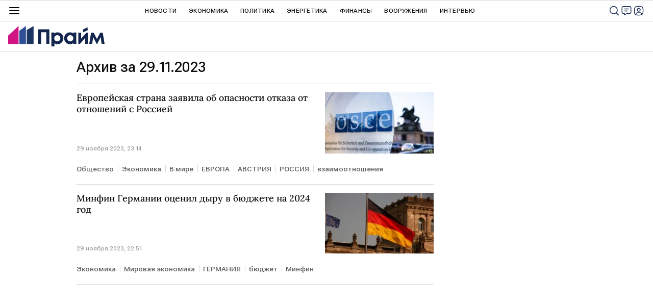

--- FILE ---
content_type: text/html; charset=utf-8
request_url: https://1prime.ru/20231129/?1701264222
body_size: 37129
content:
<!DOCTYPE html><html lang="ru"><head prefix="og: http://ogp.me/ns# article: http://ogp.me/ns/article# ya: http://webmaster.yandex.ru/vocabularies/"><meta http-equiv="Content-Type" content="text/html; charset=utf-8">
            
                <script>
                new Image().src = "https://counter.yadro.ru/hit;RS_Total/RS_projects/1prime_Total?r"+
                escape(document.referrer)+((typeof(screen)=="undefined")?"":
                ";s"+screen.width+"*"+screen.height+"*"+(screen.colorDepth?
                screen.colorDepth:screen.pixelDepth))+";u"+escape(document.URL)+
                ";h"+escape(document.title.substring(0,150))+
                ";"+Math.random();</script>
            
        
            
            <script type="text/javascript">
                var _tmr = window._tmr || (window._tmr = []);
                _tmr.push({id: "53752", type: "pageView", start: (new Date()).getTime()});
                (function (d, w, id) {
                if (d.getElementById(id)) return;
                var ts = d.createElement("script");
                ts.type = "text/javascript";
                ts.async = true; ts.id = id;
                ts.src = (d.location.protocol == "https:" ? "https:" : "http:") + "//top-fwz1.mail.ru/js/code.js";
                var f = function () {
                var s = d.getElementsByTagName("script")[0];
                s.parentNode.insertBefore(ts, s);
                };
                if (w.opera == "[object Opera]") {
                d.addEventListener("DOMContentLoaded", f, false);
                } else {
                f();
                }
                })(document, window, "topmailru-code");
            </script>
            <noscript><div style="position:absolute;left:-10000px;"><img src="//top-fwz1.mail.ru/counter?id=53752;js=na" style="border:0;" height="1" width="1" alt="Р РµР№С‚РёРЅРі@Mail.ru"></div></noscript>
            
        
            
                <!-- Yandex.Metrika counter -->
                <script type="text/javascript" >
                    (function (d, w, c) {
                        (w[c] = w[c] || []).push(function() {
                            try {
                                w.yaCounter12602857 = new Ya.Metrika({
                                    id:12602857,
                                    clickmap:true,
                                    trackLinks:true,
                                    accurateTrackBounce:true,
                                    webvisor:true
                                });
                            } catch(e) { }
                        });

                        var n = d.getElementsByTagName("script")[0],
                            s = d.createElement("script"),
                            f = function () { n.parentNode.insertBefore(s, n); };
                        s.type = "text/javascript";
                        s.async = true;
                        s.src = "https://mc.yandex.ru/metrika/watch.js";

                        if (w.opera == "[object Opera]") {
                            d.addEventListener("DOMContentLoaded", f, false);
                        } else { f(); }
                    })(document, window, "yandex_metrika_callbacks");
                </script>
                <noscript><div><img src="https://mc.yandex.ru/watch/12602857" style="position:absolute; left:-9999px;" alt="" /></div></noscript>
                <!-- /Yandex.Metrika counter -->
             
        <meta charset="utf-8"><meta http-equiv="X-UA-Compatible" content="IE=edge,chrome=1"><title>Архив за 29.11.2023 - ПРАЙМ</title><meta name="description" content="Архив событий за 29.11.2023: Европейская страна заявила об опасности отказа от отношений с Россией, Минфин Германии оценил дыру в бюджете на 2024 год"><meta name="keywords" content="новости 29.11.2023, главные новости 29.11.2023"><meta name="analytics:title" content="Архив за 29.11.2023"><meta name="analytics:keyw" content=""><meta name="analytics:rubric" content=""><meta name="analytics:tags" content=""><meta name="analytics:site_domain" content="1prime.ru"><meta name="analytics:lang" content="rus"><meta property="og:url" content="https://1prime.ru/20231129/"><meta property="og:title" content="Архив за 29.11.2023"><meta property="og:description" content="Архив событий за 29.11.2023: Европейская страна заявила об опасности отказа от отношений с Россией, Минфин Германии оценил дыру в бюджете на 2024 год"><meta property="og:type" content="website"><meta property="og:site_name" content="ПРАЙМ"><meta property="og:locale" content="ru_RU"><meta property="og:image" content="https://cdnn.1prime.ru//i/ria_soc.png"><meta property="og:image:width" content="2072"><meta property="og:image:height" content="1066"><meta name="relap-image" content="https://cdnn.1prime.ru//i/ria_soc.png"><meta name="twitter:card" content="summary_large_image"><meta name="twitter:site" content="@1prime_ru"><link rel="canonical" href="https://1prime.ru/20231129/"><link rel="alternate" hreflang="ru" href="https://1prime.ru/20231129/"><link rel="alternate" hreflang="x-default" href="https://1prime.ru/20231129/"><link rel="preconnect" href="https://cdnn.1prime.ru/"><link rel="dns-prefetch" href="https://cdnn.1prime.ru/"><link rel="alternate" type="application/rss+xml" href="https://1prime.ru/export/rss2/archive/index.xml"><meta name="robots" content="index, follow, max-image-preview:large"><meta name="viewport" content="width=device-width, initial-scale=1.0, maximum-scale=1.0, user-scalable=yes"><meta name="HandheldFriendly" content="true"><meta name="MobileOptimzied" content="width"><meta name="referrer" content="always"><meta name="format-detection" content="telephone=no"><meta name="format-detection" content="address=no"><meta name="yandex-verification" content="60b446706b5fd796"><meta name="google-site-verification" content="57DTwe_P8zcteI_1GYjEV5SeWutAwHYtsk-4KOIHvTM"><meta name="google-site-verification" content="OtWwmT7I1Awn_B7mgpoyj2iIaR906Mp_FUopU6DLpVE"><meta name="yandex-verification" content="6e92aa3fa8a4126f"><link rel="icon" href="https://cdnn.1prime.ru//i/favicons/favicon.ico" sizes="any"><link rel="icon" href="https://cdnn.1prime.ru//i/favicons/favicon.svg" type="image/svg+xml"><link rel="apple-touch-icon" href="https://cdnn.1prime.ru//i/favicons/apple-touch-icon.png"><link rel="manifest" href="/i/favicons/manifest.json?v=1"><link rel="preload" href="https://cdnn.1prime.ru//css/fonts/font_roboto_flex_variable.css" as="style" onload="this.onload=null;this.rel='stylesheet'"><link rel="preload" href="https://cdnn.1prime.ru//css/fonts/lora.css" as="style" onload="this.onload=null;this.rel='stylesheet'"><noscript><link rel="stylesheet" type="text/css" href="https://cdnn.1prime.ru//css/fonts/font_rs_news_sans.css"><link rel="stylesheet" type="text/css" href="https://cdnn.1prime.ru//css/fonts/lora.css"></noscript><link rel="stylesheet" type="text/css" href="https://cdnn.1prime.ru//css/common.min.css"><script>var GLOBAL = {}; GLOBAL.www = 'https://1prime.ru'; GLOBAL.cookie_domain = '.1prime.ru'; GLOBAL.userpic = '/userpic/'; GLOBAL.adriver = {}; GLOBAL.adriver.sid = "45736"; GLOBAL.adriver.bt = "52"; GLOBAL.csrf_token = ''; GLOBAL.search = {}; GLOBAL.auth = {}; GLOBAL.auth.status = 'error'; GLOBAL.auth.provider = ''; GLOBAL.auth.twitter = '/id/twitter/request/'; GLOBAL.auth.facebook = '/id/facebook/request/'; GLOBAL.auth.vkontakte = '/id/vkontakte/request/'; GLOBAL.auth.google = '/id/google/request/'; GLOBAL.auth.ok = '/id/ok/request/'; GLOBAL.auth.apple = '/id/apple/request/'; GLOBAL.auth.yandex = '/id/yandex/request/'; GLOBAL.auth.moderator = ''; GLOBAL.user = {}; GLOBAL.user.id = ""; GLOBAL.user.showCaptcha = ""; GLOBAL.locale = {}; GLOBAL.locale.id = {}; GLOBAL.locale.id.is_id = '1'; GLOBAL.locale.id.errors = {}; GLOBAL.locale.id.errors.email = 'Введите e-mail'; GLOBAL.locale.id.errors.password = 'Введите пароль'; GLOBAL.locale.id.errors.wrong = 'Неправильный логин или пароль'; GLOBAL.locale.id.errors.wrongpassword = 'Неправильный пароль'; GLOBAL.locale.id.errors.wronglogin = 'Проверьте адрес почты'; GLOBAL.locale.id.errors.emptylogin = 'Не введено имя пользователя'; GLOBAL.locale.id.errors.wrongemail = 'Неверный e-mail'; GLOBAL.locale.id.errors.passwordnotsimilar = 'Введенные пароли не совпадают'; GLOBAL.locale.id.errors.wrongcode = 'Неправильный код'; GLOBAL.locale.id.errors.wrongname = 'Недопустимое имя'; GLOBAL.locale.id.errors.send = 'E-mail отправлен!'; GLOBAL.locale.id.errors.notsend = 'Ошибка! Невозможно отправить e-mail.'; GLOBAL.locale.id.errors.anothersoc = 'Другой социальный аккаунт уже связан с этим профилем'; GLOBAL.locale.id.errors.acclink = 'Аккаунты успешно связаны!'; GLOBAL.locale.id.errors.emailexist = 'Пользователь с таким e-mail уже существует'; GLOBAL.locale.id.errors.emailnotexist = 'Ошибка! Пользователя с таким e-mail не существует'; GLOBAL.locale.id.errors.emailwhitelist = 'Произошла ошибка регистрации. Повторите попытку позже или напишите модераторам на moderator@1prime.ru'; GLOBAL.locale.id.errors.recoveryerror = 'Ошибка восстановления пароля. Пожалуйста, попробуйте снова!'; GLOBAL.locale.id.errors.alreadyactive = 'Пользователь уже был активирован'; GLOBAL.locale.id.errors.autherror = 'Ошибка входа. Пожалуйста, повторите попытку позже или обратитесь в службу технической поддержки'; GLOBAL.locale.id.errors.codeerror = 'Ошибка генерации кода подтверждение регистрации. Пожалуйста, повторите попытку позже или обратитесь в службу технической поддержки'; GLOBAL.locale.id.errors.global = 'Произошла ошибка. Пожалуйста, повторите попытку позже или обратитесь в службу технической поддержки'; GLOBAL.locale.id.errors.registeremail = ' На указанный Вами e-mail отправленно письмо. <br/> Для завершения регистрации, пожалуйста перейдите по ссылке в e-mail. '; GLOBAL.locale.id.errors.linkprofile = ' Этот e-mail уже используется! <a data-modal-open="link_local_account">Вы хотите связать эти аккаунты?</a> '; GLOBAL.locale.id.errors.confirm = ' Этот аккаунт не был подтвержден! <br/> <a class="b-id__secret-recovery">Отправить e-mail</a> с информацией для подтверждения аккаунта. '; GLOBAL.locale.id.errors.block = ' Ваш аккаунт на 1prime.ru был заблокирован.<br/>Для восстановления доступа отправьте письмо на <a href="mailto:moderator@rian.ru">moderator@rian.ru</a> '; GLOBAL.locale.id.errors.del = ' Ваш аккаунт был удален! Вы можете восстановить его, перейдя по ссылке из письма, высланного при удалении аккаунта. <br/> <a id="modalUserRemindLetter">Повторно отправить e-mail</a> '; GLOBAL.locale.id.errors.confirmation = ' Пожалуйста, перейдите по ссылке из письма, отправленного на <span class="m-email">$1</span> '; GLOBAL.locale.id.links = {}; GLOBAL.locale.id.links.login = 'Авторизация'; GLOBAL.locale.id.links.register = 'Регистрация'; GLOBAL.locale.id.links.forgotpassword = 'Восстановление пароля'; GLOBAL.locale.id.links.privacy = 'Политика конфиденциальности'; GLOBAL.locale.id.login = {}; GLOBAL.locale.id.login.title = 'Авторизация'; GLOBAL.locale.id.login.email = 'E-mail:'; GLOBAL.locale.id.login.password = 'Пароль:'; GLOBAL.locale.id.login.remember = 'Запомнить меня'; GLOBAL.locale.id.login.signin = 'Войти'; GLOBAL.locale.id.login.social = {}; GLOBAL.locale.id.login.social.label = 'Other ways to sign in:'; GLOBAL.locale.id.login.social.anotheruserlink = 'This account has been linked to a different profile.'; GLOBAL.locale.id.register = {}; GLOBAL.locale.id.register.title = 'Регистрация'; GLOBAL.locale.id.register.email = 'E-mail:'; GLOBAL.locale.id.register.password = 'Пароль:'; GLOBAL.locale.id.register.confirm = 'Подтверждение пароля:'; GLOBAL.locale.id.register.captcha = 'Введите код с картинки'; GLOBAL.locale.id.register.requirements = '* Все поля обязательны к заполнению'; GLOBAL.locale.id.register.password_length = 'Не менее 9 символов с 1 цифрой'; GLOBAL.locale.id.register.success = ' Пожалуйста, подтвердите Ваш e-mail для продолжения. Инструкции для подтверждения были высланы на <a class="email"></a> '; GLOBAL.locale.id.register.confirmemail = 'Пожалуйста, подтвердите Ваш e-mail для продолжения.'; GLOBAL.locale.id.register.confirm_personal = 'By clicking \'Register\', you confirm that you agree to our Privacy Policy and give your consent to the processing of personal data in accordance with the Privacy Policy'; GLOBAL.locale.id.deleteaccount = {}; GLOBAL.locale.id.deleteaccount.title = 'Удалить аккаунт'; GLOBAL.locale.id.deleteaccount.body = 'Вы уверены, что хотите удалить аккаунт?'; GLOBAL.locale.id.deleteaccount.success = 'Ваш аккаунт был удален! Вы можете восстановить аккаунт в течение 30 дней, перейдя по ссылке в письме.'; GLOBAL.locale.id.deleteaccount.action = 'Удалить аккаунт'; GLOBAL.locale.id.passwordrecovery = {}; GLOBAL.locale.id.passwordrecovery.title = 'Восстановление пароля'; GLOBAL.locale.id.passwordrecovery.password = 'Введите новый пароль:'; GLOBAL.locale.id.passwordrecovery.confirm = 'Повторите новый пароль:'; GLOBAL.locale.id.passwordrecovery.email = 'E-mail'; GLOBAL.locale.id.passwordrecovery.send = ' Инструкции для восстановления пароля высланы на <a class="email"></a> '; GLOBAL.locale.id.passwordrecovery.success = ' Поздравляем! Пароль успешно восстановлен. Пожалуйста авторизуйтесь. '; GLOBAL.locale.id.passwordrecovery.alert = ' На указанный Вами адрес отправлено сообщение. Чтобы установить пароль, перейдите по ссылке в тексте письма. '; GLOBAL.locale.id.registerconfirm = {}; GLOBAL.locale.id.registerconfirm.success = 'Аккаунт успешно создан!'; GLOBAL.locale.id.registerconfirm.error = 'Ошибка подтверждения регистрации. Пожалуйста, повторите попытку позже или обратитесь в службу технической поддержки'; GLOBAL.locale.id.restoreaccount = {}; GLOBAL.locale.id.restoreaccount.title = 'Восстановление аккаунта'; GLOBAL.locale.id.restoreaccount.confirm = 'Восстановить Ваш аккаунт?'; GLOBAL.locale.id.restoreaccount.error = 'Ошибка! Невозможно восстановить аккаунт'; GLOBAL.locale.id.restoreaccount.success = 'Ваш аккаунт был восстановлен'; GLOBAL.locale.id.localaccount = {}; GLOBAL.locale.id.localaccount.exist = 'У меня есть аккаунт в 1prime.ru'; GLOBAL.locale.id.localaccount.notexist = 'У меня нет аккаунта в 1prime.ru'; GLOBAL.locale.id.localaccount.title = 'Регистрация'; GLOBAL.locale.id.localaccount.profile = 'У вас есть аккаунт в 1prime.ru?'; GLOBAL.locale.id.localaccount.hello = ' <span>Здравствуйте, </span> <span class="m-name"></span> <span>!</span> '; GLOBAL.locale.id.button = {}; GLOBAL.locale.id.button.ok = 'Ок'; GLOBAL.locale.id.button.yes = 'Да'; GLOBAL.locale.id.button.no = 'Нет'; GLOBAL.locale.id.button.next = 'Дальше'; GLOBAL.locale.id.button.close = 'Закрыть'; GLOBAL.locale.id.button.profile = 'В личный кабинет'; GLOBAL.locale.id.button.recover = 'Восстановление'; GLOBAL.locale.id.button.register = 'Регистрация'; GLOBAL.locale.id.message = {}; GLOBAL.locale.id.message.errors = {}; GLOBAL.locale.id.message.errors.empty = 'Невозможно отправить сообщение'; GLOBAL.locale.id.message.errors.notfound = 'Невозможно отправить сообщение'; GLOBAL.locale.id.message.errors.similar = 'Неверный код'; GLOBAL.locale.smartcaptcha = {}; GLOBAL.locale.smartcaptcha.site_key = 'ysc1_BprazZvV2EB18bTkmbqPyGdutvfksFMmlWWmdS1g6d821c6d'; GLOBAL.locale.smartcaptcha.site_key_chat = 'ysc1_BprazZvV2EB18bTkmbqPyGdutvfksFMmlWWmdS1g6d821c6d'; GLOBAL.locale.subscription = {}; GLOBAL.locale.subscription.errors = {}; GLOBAL.locale.subscription.errors.email = 'Проверьте адрес почты'; GLOBAL.locale.subscription.errors.confirm = 'Примите условия соглашения'; GLOBAL.locale.subscription.errors.captcha = 'Вы не прошли проверку на бота'; GLOBAL.comet = {}; GLOBAL.comet.ticket = "00"; GLOBAL.comet.url = "https://n-ssl.ria.ru/polling"; GLOBAL.comet.ts = "1768816307"; GLOBAL.comet.objects = []; GLOBAL.comet.reduce = ""; GLOBAL.comet.timeouts = {}; GLOBAL.comet.timeouts.try2 = 1000; GLOBAL.comet.timeouts.try3 = 10000; GLOBAL.comet.timeouts.try4 = 30000; GLOBAL.sock = {}; GLOBAL.sock.server = "https://cm.1prime.ru/chat"; GLOBAL.project = "prime"; GLOBAL.partnerstags = "archive:archive"; GLOBAL.chat = GLOBAL.chat || {}; GLOBAL.chat.show = !!1; GLOBAL.cdn = "https://cdnn.1prime.ru/"; GLOBAL.css = {}; GLOBAL.css.banners_sidebar = "https://cdnn.1prime.ru//css/banners/sidebar.min.css"; GLOBAL.css.banners_article_bottom = "https://cdnn.1prime.ru//css/banners/article_bottom.min.css"; GLOBAL.js = {}; GLOBAL.js.videoplayer = "https://cdnn.1prime.ru//js/libs/video/videoplayer.min.js"; GLOBAL.js.partners = "https://cdnn.1prime.ru//js/libs/partners.js";</script><script type="text/javascript">
            (function(e, x, pe, r, i, me, nt){
            e[i]=e[i]||function(){(e[i].a=e[i].a||[]).push(arguments)},
            me=x.createElement(pe),
            me.async=1,
            me.src=r,
            nt=x.getElementsByTagName(pe)[0],
            nt.parentNode.insertBefore(me,nt)
            })(window, document, 'script', 'https://abt.s3.yandex.net/expjs/latest/exp.js', 'ymab');
            ymab('metrika.960630', 'init');
            ymab('metrika.94856332', 'init');
        </script><script src="https://yandex.ru/ads/system/header-bidding.js" async="true"></script><!-- HB code --><script>
    var adfoxBiddersMap = {
		"myTarget": "3320792",
		"adfox_adsmart": "3380543"
    };
    if (window.innerWidth <= 1160) 
	{
		var adUnits = [
			{
				"code": "adfox_17084363902994952",
				"bids": [
					{
						"bidder": "myTarget",
						"params": {
							"placementId": "1824307"
						}
					}
				],
				"sizes": [
					[320,100]
				]
			}
		];
    } 
	else if (window.innerWidth >= 1161) 
	{
		var adUnits = [
			{
				"code": "adfox_170844060865865681",
				"bids": [
					{
						"bidder": "adfox_adsmart",
						"params": {
							"p1": "dhfru",
							"p2": "hhro"
						}
					},
					{
						"bidder": "myTarget",
						"params": {
							"placementId": "1809650"
						}
					}
				],
				"sizes": [
					[300,600]
				]
			},
			{
				"code": "adfox_170843601351311050",
				"bids": [
					{
						"bidder": "myTarget",
						"params": {
							"placementId": "1809672"
						}
					}
				],
				"sizes": [
					[1420,250]
				]
			},
			{
				"code": "adfox_170844074394684497",
				"bids": [
					{
						"bidder": "myTarget",
						"params": {
							"placementId": "1824297"
						}
					},
					{
						"bidder": "adfox_adsmart",
						"params": {
							"p1": "dhfrw",
							"p2": "hhro"
						}
					}
				],
				"sizes": [
					[300,600]
				]
			}
		];
    }
    var userTimeout = 700;
    window.YaHeaderBiddingSettings = {
		biddersMap: adfoxBiddersMap,
		adUnits: adUnits,
		timeout: userTimeout
    };
</script> </head><body id="body" class="body m-archive-page" data-const-page-type="archive_for_date" data-page-type="archive" data-page-project="prime" data-header-sticked-on="1"><script src="https://cdnn.1prime.ru//js/jquery/jquery-1.12.4.min.js"></script><div class="schema_org" itemscope="itemscope" itemtype="https://schema.org/WebSite" data-test="org"><meta itemprop="name" content="ПРАЙМ"><meta itemprop="description" content="Последние новости экономики, финансов, энергетики и бизнеса в России и мире. Финансово-экономическая аналитика, статьи, интервью с экспертами, топовыми представителями бизнеса, прогнозы и комментарии."><a itemprop="url" href="https://1prime.ru"> </a><meta itemprop="image" content="https://cdnn.1prime.ru//i/export/logo.png"><div itemprop="potentialAction" itemscope="itemscope" itemtype="https://schema.org/SearchAction"><meta itemprop="target" content="https://1prime.ru/search/?query={query}"><meta itemprop="query-input" content="required name=query"></div></div><div class="schema_org" itemscope="itemscope" itemtype="http://schema.org/WebPage"><a itemprop="url" href="https://1prime.ru/20231129/"> </a><meta itemprop="mainEntityOfPage" content="https://1prime.ru/20231129/"><meta itemprop="name" content="Архив за 29.11.2023 - ПРАЙМ"><meta itemprop="headline" content="Архив за 29.11.2023 - ПРАЙМ"><meta itemprop="description" content="Архив событий за 29.11.2023: Европейская страна заявила об опасности отказа от отношений с Россией, Минфин Германии оценил дыру в бюджете на 2024 год"><meta itemprop="genre" content="Новости"><meta itemprop="keywords" content="новости 29.11.2023, главные новости 29.11.2023"><meta itemprop="image" content="https://cdnn.1prime.ru/img/83902/13/839021330_0:0:3073:1728_1920x0_80_0_0_a6f2f93dbb8c9d1904ecbff23f227cb4.jpg.webp"><meta itemprop="dateModified" content="2023-11-29T23:18:00+0300"></div><ul class="schema_org" itemscope="itemscope" itemtype="http://schema.org/BreadcrumbList"><li itemprop="itemListElement" itemscope="itemscope" itemtype="http://schema.org/ListItem"><meta itemprop="name" content="ПРАЙМ"><meta itemprop="position" content="1"><meta itemprop="item" content="https://1prime.ru"><a itemprop="url" href="https://1prime.ru"> </a></li><li itemprop="itemListElement" itemscope="itemscope" itemtype="http://schema.org/ListItem"><meta itemprop="name" content="Архив"><meta itemprop="position" content="2"><meta itemprop="item" content="https://1prime.ru/20231129/"><a itemprop="url" href="https://1prime.ru/20231129/"> </a></li></ul><script>
                    if (!rutarget) {
                        var rutarget = {};
                    }
                    if (!rutarget.adfox) {
                        rutarget.adfox = {
                            getAdState: function() {return 0},
                            checkAd: function() {}
                        };
                    }
                </script><script>
            var svg_spirte_files = [
                "https://cdnn.1prime.ru//i/sprites/header_icon/inline.svg?101",
                "https://cdnn.1prime.ru//i/sprites/icon/inline.svg?101",
                "https://cdnn.1prime.ru//i/sprites/emoji/inline.svg?100",

                

                "https://cdnn.1prime.ru//i/sprites/logo/inline.svg?100",
                "https://cdnn.1prime.ru//i/sprites/social/inline.svg?102",

                "https://cdnn.1prime.ru//i/sprites/s_icon/inline.svg?100",
                "https://cdnn.1prime.ru//i/sprites/s_social/inline.svg?101"
            ];

            for (var i = 0; i < svg_spirte_files.length; i++) {
                var svg_ajax = new XMLHttpRequest();
                svg_ajax.open("GET", svg_spirte_files[i], true);
                svg_ajax.send();
                svg_ajax.onload = function(e) {
                    var svg_div = document.createElement("div");
                    svg_div.className = 'svg-sprite';
                    svg_div.innerHTML = this.responseText;
                    document.body.insertBefore(svg_div, document.body.childNodes[0]);
                }
            }
            </script><script>
            if ( !window.EVENTSTACK ) window.EVENTSTACK = [];
        </script><script src="https://cdnn.1prime.ru//js/libs/banners/adfx.loader.bind.js"></script><script>
                (window.yaContextCb = window.yaContextCb || []).push(() => {
                    replaceOriginalAdFoxMethods();
                    window.Ya.adfoxCode.hbCallbacks = window.Ya.adfoxCode.hbCallbacks || [];
                })
            </script><script src="https://yandex.ru/ads/system/context.js" async="true"></script><script src="https://cdnn.1prime.ru//js/libs/banners/prebid.min.js"></script><div class="view-size" id="jsViewSize"></div><div class="page" id="page"><div class="page__width" id="banner_before_header"><aside><div class="banner m-before-header m-not-stub m-article-desktop" data-position="tag_desktop_header"><div class="banner__content"></div></div><div class="banner m-before-header m-article-mobile" data-position="tag_mobile_header"><div class="banner__content"></div></div></aside></div><aside></aside><div class="page__width page__bg"><div class="page__bg-media"></div><div class="alert m-hidden" id="alertAfterRegister"><div class="alert__text">
                Регистрация пройдена успешно! <br>
                Пожалуйста, перейдите по ссылке из письма, отправленного на <span class="m-email"></span></div><div class="alert__btn"><button class="form__btn m-min m-white confirmEmail">Отправить еще раз</button></div></div><div class="header" id="header" data-header-type=""><div class="header__height" id="headerHeight"></div><div class="header__position"><div class="page__width"><div class="header__sticked" id="headerSticked"><div class="header__burger"><span class="header__burger-open"><svg class="svg-icon"><use xmlns:xlink="http://www.w3.org/1999/xlink" xlink:href="#header_icon-menu"></use></svg></span><span class="header__burger-close"><svg class="svg-icon"><use xmlns:xlink="http://www.w3.org/1999/xlink" xlink:href="#header_icon-menu_close"></use></svg></span></div><a href="/" class="header__logo"><svg class="svg-icon"><use xmlns:xlink="http://www.w3.org/1999/xlink" xlink:href="#logo-prime"></use></svg></a><div class="header__btns"><div class="header__btns-search" data-modal-open="search"><svg class="svg-icon"><use xmlns:xlink="http://www.w3.org/1999/xlink" xlink:href="#header_icon-search"></use></svg></div><div class="header__btns-chat js__toggle-chat"><svg class="svg-icon"><use xmlns:xlink="http://www.w3.org/1999/xlink" xlink:href="#header_icon-chat"></use></svg></div><a class="header__btns-user" data-modal-open="authorization"><svg class="svg-icon"><use xmlns:xlink="http://www.w3.org/1999/xlink" xlink:href="#header_icon-user"></use></svg></a></div><div class="header__quotes"></div><div class="header__nav"><a href="https://1prime.ru/news/" class="header__nav-item">Новости</a><a href="/state_regulation/" class="header__nav-item">Экономика</a><a href="/geopolitika/" class="header__nav-item">Политика</a><a href="/energy/" class="header__nav-item">Энергетика</a><a href="/finance/" class="header__nav-item">Финансы</a><a href="/vooruzheniya/" class="header__nav-item">Вооружения</a><a href="/Interview/" class="header__nav-item">Интервью</a><a href="/articles/" class="header__nav-item header__nav-item-sub">Статья</a><a href="/experts/" class="header__nav-item header__nav-item-sub">Мнения аналитиков</a><a href="/announcement/" class="header__nav-item header__nav-item-sub">Календарь событий</a><a href="/press_release/" class="header__nav-item header__nav-item-sub">Пресс-релизы</a><a class="header__nav-item header__nav-item-sub header__nav-exchange">Курсы валют</a></div><div class="header__nav-more">
                            Ещё
                        </div><div class="header__products"><div class="header__products-title">Продукты Прайм для бизнеса</div><div class="header__products-list"><a href="https://site.birweb.1prime.ru/" class="header__products-item"><span class="header__products-item-title">БИР-Аналитик</span><span class="header__products-item-lead">Проверка надёжности и платёжеспособности контрагентов, поиск клиентов и проведение рыночных исследований.</span><span class="header__products-item-more">
                Перейти
            </span></a><a href="https://commerce.1prime.ru/" class="header__products-item"><span class="header__products-item-title">Информационные ленты</span><span class="header__products-item-lead">Оперативные новостные потоки для профессионального использования управленцами бизнеса, аналитиками, трейдерами, пресс-службами.</span><span class="header__products-item-more">
                Перейти
            </span></a><a href="https://disclosure.1prime.ru/" class="header__products-item"><span class="header__products-item-title">Раскрытие информации</span><span class="header__products-item-lead">ПРАЙМ - агентство, уполномоченное ЦБ РФ на раскрытие информации эмитентов ценных бумаг.</span><span class="header__products-item-more">
                Перейти
            </span></a><a href="https://gold.1prime.ru/" class="header__products-item"><span class="header__products-item-title">Вестник золотопромышленника</span><span class="header__products-item-lead">Новости, бюллетень и портал о добыче и переработке золота и драгметаллов.</span><span class="header__products-item-more">
                Перейти
            </span></a></div></div><div class="header__exchange"><a href="/charts_index/#cb" class="header__exchange-title">Официальные курсы валют</a><div class="header__exchange-list"><a href="/charts_aud_cb" class="header__exchange-item">AUD</a><a href="/charts_azn_cb" class="header__exchange-item">AZN</a><a href="/charts_amd_cb" class="header__exchange-item">AMD</a><a href="/charts_byn_cb" class="header__exchange-item">BYN</a><a href="/charts_bgn_cb" class="header__exchange-item">BGN</a><a href="/charts_brl_cb" class="header__exchange-item">BRL</a><a href="/charts_huf_cb" class="header__exchange-item">HUF</a><a href="/charts_krw_cb" class="header__exchange-item">KRW</a><a href="/charts_hkd_cb" class="header__exchange-item">HKD</a><a href="/charts_dkk_cb" class="header__exchange-item">DKK</a><a href="/charts_usd_cb" class="header__exchange-item">USD</a><a href="/charts_eur_cb" class="header__exchange-item">EUR</a><a href="/charts_inr_cb" class="header__exchange-item">INR</a><a href="/charts_kzt_cb" class="header__exchange-item">KZT</a><a href="/charts_cad_cb" class="header__exchange-item">CAD</a><a href="/charts_kgs_cb" class="header__exchange-item">KGS</a><a href="/charts_cny_cb" class="header__exchange-item">CNY</a><a href="/charts_mdl_cb" class="header__exchange-item">MDL</a><a href="/charts_tmt_cb" class="header__exchange-item">TMT</a><a href="/charts_nok_cb" class="header__exchange-item">NOK</a><a href="/charts_pln_cb" class="header__exchange-item">PLN</a><a href="/charts_ron_cb" class="header__exchange-item">RON</a><a href="/charts_sgd_cb" class="header__exchange-item">SGD</a><a href="/charts_tjs_cb" class="header__exchange-item">TJS</a><a href="/charts_try_cb" class="header__exchange-item">TRY</a><a href="/charts_uzs_cb" class="header__exchange-item">UZS</a><a href="/charts_uah_cb" class="header__exchange-item">UAH</a><a href="/charts_gbp_cb" class="header__exchange-item">GBP</a><a href="/charts_czk_cb" class="header__exchange-item">CZK</a><a href="/charts_sek_cb" class="header__exchange-item">SEK</a><a href="/charts_chf_cb" class="header__exchange-item">CHF</a><a href="/charts_jpy_cb" class="header__exchange-item">JPY</a><a href="/charts_index/#cb" class="header__exchange-item">Еще</a></div><a href="/charts_index/#forex" class="header__exchange-title">Валютные пары форекс</a><div class="header__exchange-list"><a href="/charts_usdrub" class="header__exchange-item">USD/RUB</a><a href="/charts_audusd" class="header__exchange-item">AUD/USD</a><a href="/charts_euraud" class="header__exchange-item">EUR/AUD</a><a href="/charts_eurgbp" class="header__exchange-item">EUR/GBP</a><a href="/charts_gbpchf" class="header__exchange-item">GBP/CHF</a><a href="/charts_usdcad" class="header__exchange-item">USD/CAD</a><a href="/charts_eurrub" class="header__exchange-item">EUR/RUB</a><a href="/charts_cadjpy" class="header__exchange-item">CAD/JPY</a><a href="/charts_eurcad" class="header__exchange-item">EUR/CAD</a><a href="/charts_eurjpy" class="header__exchange-item">EUR/JPY</a><a href="/charts_gbpjpy" class="header__exchange-item">GBP/JPY</a><a href="/charts_usdchf" class="header__exchange-item">USD/CHF</a><a href="/charts_audjpy" class="header__exchange-item">AUD/JPY</a><a href="/charts_chfjpy" class="header__exchange-item">CHF/JPY</a><a href="/charts_eurchf" class="header__exchange-item">EUR/CHF</a><a href="/charts_eurusd" class="header__exchange-item">EUR/USD</a><a href="/charts_gbpusd" class="header__exchange-item">GBP/USD</a><a href="/charts_usdjpy" class="header__exchange-item">USD/JPY</a><a href="/charts_index/#forex" class="header__exchange-item">Еще</a></div></div></div></div></div></div><div class="content" id="content"><div class="layout-rubric"><div class="layout-rubric__main"><div class="rubric-list"><h1 class="rubric-title">Архив за 29.11.2023</h1><div class="list" itemscope="" itemtype="http://schema.org/ItemList"><div class="list-item" data-schema-position="1"><span class="schema_org" itemprop="itemListElement" itemscope="" itemtype="http://schema.org/ListItem"><meta itemprop="position" content="1"><a itemprop="url" href="/20231129/842411277.html"> </a><meta itemprop="name" content="Европейская страна заявила об опасности отказа от отношений с Россией"></span><div class="list-item__content"><a href="/20231129/842411277.html" class="list-item__image"><picture><source media="(min-width: 1160px)" media-type="ar16x9" srcset="https://cdnn.1prime.ru/img/83902/13/839021330_0:0:3073:1728_203x0_80_0_0_49a7947a96cdbce4a90973192e92dc0b.jpg.webp"></source><source media="(min-width: 480px)" media-type="ar16x9" srcset="https://cdnn.1prime.ru/img/83902/13/839021330_0:0:3073:1728_260x0_80_0_0_88dd7e0e92b021a052c4bf5e590b34a1.jpg.webp"></source><source media="(min-width: 0px)" media-type="ar4x3" srcset="https://cdnn.1prime.ru/img/83902/13/839021330_0:0:2731:2048_180x0_80_0_0_d004f238d6fa9765c455b4b788672efa.jpg.webp"></source><img media-type="ar16x9" data-crop-ratio="0.5625" data-crop-width="600" data-crop-height="338" data-source-sid="rian_photo" alt="ОБСЕ" title="ОБСЕ" class="responsive_img m-list-img" src="https://cdnn.1prime.ru/img/83902/13/839021330_0:0:3073:1728_600x0_80_0_0_fcc3e3d6a929996b7a231fe91ea07083.jpg.webp" data-responsive1160="https://cdnn.1prime.ru/img/83902/13/839021330_0:0:3073:1728_203x0_80_0_0_49a7947a96cdbce4a90973192e92dc0b.jpg.webp" data-responsive480="https://cdnn.1prime.ru/img/83902/13/839021330_0:0:3073:1728_260x0_80_0_0_88dd7e0e92b021a052c4bf5e590b34a1.jpg.webp" data-responsive0="https://cdnn.1prime.ru/img/83902/13/839021330_0:0:2731:2048_180x0_80_0_0_d004f238d6fa9765c455b4b788672efa.jpg.webp"></picture></a><a href="/20231129/842411277.html" class="list-item__title color-font-hover-only">Европейская страна заявила об опасности отказа от отношений с Россией</a><div class="list-item__info"><div class="list-item__date">29 ноября 2023, 23:14</div></div></div><div class="list-item__tags"><div class="list-item__tags-more color-btn-active">Еще<span></span><svg class="svg-icon"><use xmlns:xlink="http://www.w3.org/1999/xlink" xlink:href="#icon-plus"></use></svg></div><div class="list-item__tags-list"><a href="/society/" class="list-tag" data-sid="society"><span class="list-tag__text">Общество </span></a><a href="/state_regulation/" class="list-tag" data-sid="state_regulation"><span class="list-tag__text">Экономика</span></a><a href="/global/" class="list-tag" data-sid="global"><span class="list-tag__text">В мире</span></a><a href="/simple_EVROPA/" class="list-tag" data-sid="simple_EVROPA"><span class="list-tag__text">ЕВРОПА</span></a><a href="/simple_AVSTRIJA/" class="list-tag" data-sid="simple_AVSTRIJA"><span class="list-tag__text">АВСТРИЯ</span></a><a href="/simple_ROSSIJA/" class="list-tag" data-sid="simple_ROSSIJA"><span class="list-tag__text">РОССИЯ</span></a><a href="/simple_vzaimootnoshenija/" class="list-tag" data-sid="simple_vzaimootnoshenija"><span class="list-tag__text">взаимоотношения</span></a></div></div></div><div class="list-item" data-schema-position="2"><span class="schema_org" itemprop="itemListElement" itemscope="" itemtype="http://schema.org/ListItem"><meta itemprop="position" content="2"><a itemprop="url" href="/20231129/842411221.html"> </a><meta itemprop="name" content="Минфин Германии оценил дыру в бюджете на 2024 год"></span><div class="list-item__content"><a href="/20231129/842411221.html" class="list-item__image"><picture><source media="(min-width: 1160px)" media-type="ar16x9" srcset="https://cdnn.1prime.ru/img/84125/30/841253062_0:125:2400:1475_203x0_80_0_0_7cd0827885563bd55dbe05fd4e03b893.jpg.webp"></source><source media="(min-width: 480px)" media-type="ar16x9" srcset="https://cdnn.1prime.ru/img/84125/30/841253062_0:125:2400:1475_260x0_80_0_0_2bf87c95be0bbcb23f0a7618d660c8cf.jpg.webp"></source><source media="(min-width: 0px)" media-type="ar4x3" srcset="https://cdnn.1prime.ru/img/84125/30/841253062_134:0:2267:1600_180x0_80_0_0_fe42474146d227bdd5be398e20eebdbf.jpg.webp"></source><img media-type="ar16x9" data-crop-ratio="0.5625" data-crop-width="600" data-crop-height="338" data-source-sid="" alt="Рейхстаг, Берлин, Германия" title="Рейхстаг, Берлин, Германия" class="responsive_img m-list-img" src="https://cdnn.1prime.ru/img/84125/30/841253062_0:125:2400:1475_600x0_80_0_0_8865692930264cbf111abfb544a8a882.jpg.webp" data-responsive1160="https://cdnn.1prime.ru/img/84125/30/841253062_0:125:2400:1475_203x0_80_0_0_7cd0827885563bd55dbe05fd4e03b893.jpg.webp" data-responsive480="https://cdnn.1prime.ru/img/84125/30/841253062_0:125:2400:1475_260x0_80_0_0_2bf87c95be0bbcb23f0a7618d660c8cf.jpg.webp" data-responsive0="https://cdnn.1prime.ru/img/84125/30/841253062_134:0:2267:1600_180x0_80_0_0_fe42474146d227bdd5be398e20eebdbf.jpg.webp"></picture></a><a href="/20231129/842411221.html" class="list-item__title color-font-hover-only">Минфин Германии оценил дыру в бюджете на 2024 год</a><div class="list-item__info"><div class="list-item__date">29 ноября 2023, 22:51</div></div></div><div class="list-item__tags"><div class="list-item__tags-more color-btn-active">Еще<span></span><svg class="svg-icon"><use xmlns:xlink="http://www.w3.org/1999/xlink" xlink:href="#icon-plus"></use></svg></div><div class="list-item__tags-list"><a href="/state_regulation/" class="list-tag" data-sid="state_regulation"><span class="list-tag__text">Экономика</span></a><a href="/world/" class="list-tag" data-sid="world"><span class="list-tag__text">Мировая экономика</span></a><a href="/simple_GERMANIJA/" class="list-tag" data-sid="simple_GERMANIJA"><span class="list-tag__text">ГЕРМАНИЯ</span></a><a href="/simple_bjudzhet/" class="list-tag" data-sid="simple_bjudzhet"><span class="list-tag__text">бюджет</span></a><a href="/simple_Minfin/" class="list-tag" data-sid="simple_Minfin"><span class="list-tag__text">Минфин</span></a></div></div></div><aside><div class="banner m-article-desktop m-in-list" data-position="tag_desktop_content-1"><div class="banner__content"></div></div><div class="banner m-article-mobile m-in-list" data-position="tag_mobile_content-1"><div class="banner__content"></div></div></aside><div class="list-item" data-schema-position="3"><span class="schema_org" itemprop="itemListElement" itemscope="" itemtype="http://schema.org/ListItem"><meta itemprop="position" content="3"><a itemprop="url" href="/20231129/842411194.html"> </a><meta itemprop="name" content="Доллар США восстановился после выхода данных по ВВП"></span><div class="list-item__content"><a href="/20231129/842411194.html" class="list-item__image"><picture><source media="(min-width: 1160px)" media-type="ar16x9" srcset="https://cdnn.1prime.ru/img/84146/00/841460025_0:206:3071:1933_203x0_80_0_0_4e8ef118210eca7d299a00b3572a0d90.jpg.webp"></source><source media="(min-width: 480px)" media-type="ar16x9" srcset="https://cdnn.1prime.ru/img/84146/00/841460025_0:206:3071:1933_260x0_80_0_0_9ffd602690b7b77cf818e03db7dfd8d9.jpg.webp"></source><source media="(min-width: 0px)" media-type="ar4x3" srcset="https://cdnn.1prime.ru/img/84146/00/841460025_171:0:2900:2047_180x0_80_0_0_49986ffaffdc827e86cc5256b3f69e79.jpg.webp"></source><img media-type="ar16x9" data-crop-ratio="0.5625" data-crop-width="600" data-crop-height="338" data-source-sid="rian_photo" alt="Доллары США" title="Доллары США" class="responsive_img m-list-img" src="https://cdnn.1prime.ru/img/84146/00/841460025_0:206:3071:1933_600x0_80_0_0_01901aa956a44d5a80062fc117b24854.jpg.webp" data-responsive1160="https://cdnn.1prime.ru/img/84146/00/841460025_0:206:3071:1933_203x0_80_0_0_4e8ef118210eca7d299a00b3572a0d90.jpg.webp" data-responsive480="https://cdnn.1prime.ru/img/84146/00/841460025_0:206:3071:1933_260x0_80_0_0_9ffd602690b7b77cf818e03db7dfd8d9.jpg.webp" data-responsive0="https://cdnn.1prime.ru/img/84146/00/841460025_171:0:2900:2047_180x0_80_0_0_49986ffaffdc827e86cc5256b3f69e79.jpg.webp"></picture></a><a href="/20231129/842411194.html" class="list-item__title color-font-hover-only">Доллар США восстановился после выхода данных по ВВП</a><div class="list-item__info"><div class="list-item__date">29 ноября 2023, 22:47</div></div></div><div class="list-item__tags"><div class="list-item__tags-more color-btn-active">Еще<span></span><svg class="svg-icon"><use xmlns:xlink="http://www.w3.org/1999/xlink" xlink:href="#icon-plus"></use></svg></div><div class="list-item__tags-list"><a href="/Financial_market/" class="list-tag" data-sid="Financial_market"><span class="list-tag__text">Рынок</span></a></div></div></div><div class="list-item" data-schema-position="4"><span class="schema_org" itemprop="itemListElement" itemscope="" itemtype="http://schema.org/ListItem"><meta itemprop="position" content="4"><a itemprop="url" href="/20231129/842411171.html"> </a><meta itemprop="name" content="Путин: ФРГ согласна кормить Украину, потому что у страны нет суверенитета"></span><div class="list-item__content"><a href="/20231129/842411171.html" class="list-item__image"><picture><source media="(min-width: 1160px)" media-type="free" srcset="https://cdnn.1prime.ru/img/84241/10/842411068_0:0:3155:2046_203x0_80_0_0_fb76b84c57d1abc0dd7f6da5826d2f61.jpg.webp"></source><source media="(min-width: 480px)" media-type="free" srcset="https://cdnn.1prime.ru/img/84241/10/842411068_0:0:3155:2046_260x0_80_0_0_8f4a2c44c0137119d81a81de1615d0c5.jpg.webp"></source><img media-type="free" data-crop-ratio="0.648494453248811" data-crop-width="600" data-crop-height="389" data-source-sid="rian_photo" alt="Президент РФ В. Путин посетил III Конгресс молодых ученых" title="Президент РФ В. Путин посетил III Конгресс молодых ученых" class="responsive_img m-list-img" src="https://cdnn.1prime.ru/img/84241/10/842411068_0:0:3155:2046_600x0_80_0_0_a0a2e27480cf46fd6e76179ce1762293.jpg.webp" data-responsive1160="https://cdnn.1prime.ru/img/84241/10/842411068_0:0:3155:2046_203x0_80_0_0_fb76b84c57d1abc0dd7f6da5826d2f61.jpg.webp" data-responsive480="https://cdnn.1prime.ru/img/84241/10/842411068_0:0:3155:2046_260x0_80_0_0_8f4a2c44c0137119d81a81de1615d0c5.jpg.webp"></picture></a><a href="/20231129/842411171.html" class="list-item__title color-font-hover-only">Путин: ФРГ согласна кормить Украину, потому что у страны нет суверенитета</a><div class="list-item__info"><div class="list-item__date">29 ноября 2023, 22:41</div></div></div><div class="list-item__tags"><div class="list-item__tags-more color-btn-active">Еще<span></span><svg class="svg-icon"><use xmlns:xlink="http://www.w3.org/1999/xlink" xlink:href="#icon-plus"></use></svg></div><div class="list-item__tags-list"><a href="/state_regulation/" class="list-tag" data-sid="state_regulation"><span class="list-tag__text">Экономика</span></a><a href="/world/" class="list-tag" data-sid="world"><span class="list-tag__text">Мировая экономика</span></a><a href="/global/" class="list-tag" data-sid="global"><span class="list-tag__text">В мире</span></a><a href="/simple_ROSSIJA/" class="list-tag" data-sid="simple_ROSSIJA"><span class="list-tag__text">РОССИЯ</span></a><a href="/simple_GERMANIJA/" class="list-tag" data-sid="simple_GERMANIJA"><span class="list-tag__text">ГЕРМАНИЯ</span></a></div></div></div><div class="list-item" data-schema-position="5"><span class="schema_org" itemprop="itemListElement" itemscope="" itemtype="http://schema.org/ListItem"><meta itemprop="position" content="5"><a itemprop="url" href="/20231129/842411021.html"> </a><meta itemprop="name" content="В Польше уговорили перевозчиков не расширять протест"></span><div class="list-item__content"><a href="/20231129/842411021.html" class="list-item__image"><picture><source media="(min-width: 1160px)" media-type="ar16x9" srcset="https://cdnn.1prime.ru/img/84126/07/841260784_0:0:2048:1153_203x0_80_0_0_3b19986c87b87d648ce9339294d82f6b.jpg.webp"></source><source media="(min-width: 480px)" media-type="ar16x9" srcset="https://cdnn.1prime.ru/img/84126/07/841260784_0:0:2048:1153_260x0_80_0_0_8e6373f888e7c05e0e7623c8e9070e32.jpg.webp"></source><source media="(min-width: 0px)" media-type="ar4x3" srcset="https://cdnn.1prime.ru/img/84126/07/841260784_0:0:2048:1536_180x0_80_0_0_3f207c3893fa8656c0b9b0d793c9a459.jpg.webp"></source><img media-type="ar16x9" data-crop-ratio="0.5625" data-crop-width="600" data-crop-height="338" data-source-sid="cc_by-sa_20" alt="Флаг Польши, Варшава" title="Флаг Польши, Варшава" class="responsive_img m-list-img" src="https://cdnn.1prime.ru/img/84126/07/841260784_0:0:2048:1153_600x0_80_0_0_ea02defa8358e92538883004a4b58177.jpg.webp" data-responsive1160="https://cdnn.1prime.ru/img/84126/07/841260784_0:0:2048:1153_203x0_80_0_0_3b19986c87b87d648ce9339294d82f6b.jpg.webp" data-responsive480="https://cdnn.1prime.ru/img/84126/07/841260784_0:0:2048:1153_260x0_80_0_0_8e6373f888e7c05e0e7623c8e9070e32.jpg.webp" data-responsive0="https://cdnn.1prime.ru/img/84126/07/841260784_0:0:2048:1536_180x0_80_0_0_3f207c3893fa8656c0b9b0d793c9a459.jpg.webp"></picture></a><a href="/20231129/842411021.html" class="list-item__title color-font-hover-only">В Польше уговорили перевозчиков не расширять протест</a><div class="list-item__info"><div class="list-item__date">29 ноября 2023, 22:21</div></div></div><div class="list-item__tags"><div class="list-item__tags-more color-btn-active">Еще<span></span><svg class="svg-icon"><use xmlns:xlink="http://www.w3.org/1999/xlink" xlink:href="#icon-plus"></use></svg></div><div class="list-item__tags-list"><a href="/transport/" class="list-tag" data-sid="transport"><span class="list-tag__text">Транспорт</span></a><a href="/business/" class="list-tag" data-sid="business"><span class="list-tag__text">Бизнес</span></a><a href="/global/" class="list-tag" data-sid="global"><span class="list-tag__text">В мире</span></a><a href="/simple_POLSHA/" class="list-tag" data-sid="simple_POLSHA"><span class="list-tag__text">ПОЛЬША</span></a><a href="/simple_perevozchik/" class="list-tag" data-sid="simple_perevozchik"><span class="list-tag__text">перевозчик</span></a><a href="/simple_protesty/" class="list-tag" data-sid="simple_protesty"><span class="list-tag__text">протесты</span></a></div></div></div><aside><div class="banner m-article-desktop m-in-list" data-position="tag_desktop_content-2"><div class="banner__content"></div></div><div class="banner m-article-mobile m-in-list" data-position="tag_mobile_content-2"><div class="banner__content"></div></div></aside><div class="list-item" data-schema-position="6"><span class="schema_org" itemprop="itemListElement" itemscope="" itemtype="http://schema.org/ListItem"><meta itemprop="position" content="6"><a itemprop="url" href="/20231129/842410962.html"> </a><meta itemprop="name" content="СМИ: ОПЕК+ рассматривает новое сокращение добычи нефти"></span><div class="list-item__content"><a href="/20231129/842410962.html" class="list-item__image"><picture><source media="(min-width: 1160px)" media-type="ar16x9" srcset="https://cdnn.1prime.ru/img/84075/28/840752890_0:0:3077:1731_203x0_80_0_0_6d82eece3a9aed2ea3fb364a7e432d54.jpg.webp"></source><source media="(min-width: 480px)" media-type="ar16x9" srcset="https://cdnn.1prime.ru/img/84075/28/840752890_0:0:3077:1731_260x0_80_0_0_1b4d3e1e9cf0678e066a2a464957207f.jpg.webp"></source><source media="(min-width: 0px)" media-type="ar4x3" srcset="https://cdnn.1prime.ru/img/84075/28/840752890_346:0:3077:2048_180x0_80_0_0_754e92dbcf15ffe03dcae6ea9b62125e.jpg.webp"></source><img media-type="ar16x9" data-crop-ratio="0.5625" data-crop-width="600" data-crop-height="338" data-source-sid="rian_photo" alt="Логотип ОПЕК" title="Логотип ОПЕК" class="responsive_img m-list-img" src="https://cdnn.1prime.ru/img/84075/28/840752890_0:0:3077:1731_600x0_80_0_0_eed8e48d50ab2cfc9764c7c7b219cadd.jpg.webp" data-responsive1160="https://cdnn.1prime.ru/img/84075/28/840752890_0:0:3077:1731_203x0_80_0_0_6d82eece3a9aed2ea3fb364a7e432d54.jpg.webp" data-responsive480="https://cdnn.1prime.ru/img/84075/28/840752890_0:0:3077:1731_260x0_80_0_0_1b4d3e1e9cf0678e066a2a464957207f.jpg.webp" data-responsive0="https://cdnn.1prime.ru/img/84075/28/840752890_346:0:3077:2048_180x0_80_0_0_754e92dbcf15ffe03dcae6ea9b62125e.jpg.webp"></picture></a><a href="/20231129/842410962.html" class="list-item__title color-font-hover-only">СМИ: ОПЕК+ рассматривает новое сокращение добычи нефти</a><div class="list-item__info"><div class="list-item__date">29 ноября 2023, 21:27</div></div></div><div class="list-item__tags"><div class="list-item__tags-more color-btn-active">Еще<span></span><svg class="svg-icon"><use xmlns:xlink="http://www.w3.org/1999/xlink" xlink:href="#icon-plus"></use></svg></div><div class="list-item__tags-list"><a href="/oil/" class="list-tag" data-sid="oil"><span class="list-tag__text">Нефть</span></a><a href="/energy/" class="list-tag" data-sid="energy"><span class="list-tag__text">Энергетика</span></a><a href="/global/" class="list-tag" data-sid="global"><span class="list-tag__text">В мире</span></a><a href="/simple_MIR/" class="list-tag" data-sid="simple_MIR"><span class="list-tag__text">МИР</span></a><a href="/simple_dobycha_nefti/" class="list-tag" data-sid="simple_dobycha_nefti"><span class="list-tag__text">добыча нефти</span></a><a href="/simple_OPEK/" class="list-tag" data-sid="simple_OPEK"><span class="list-tag__text">ОПЕК</span></a><a href="/simple_snizhenie_dobychi_nefti/" class="list-tag" data-sid="simple_snizhenie_dobychi_nefti"><span class="list-tag__text">снижение добычи нефти</span></a></div></div></div><div class="list-item" data-schema-position="7"><span class="schema_org" itemprop="itemListElement" itemscope="" itemtype="http://schema.org/ListItem"><meta itemprop="position" content="7"><a itemprop="url" href="/20231129/842410930.html"> </a><meta itemprop="name" content="В Чехии спрогнозировали дальнейшую судьбу Украины"></span><div class="list-item__content"><a href="/20231129/842410930.html" class="list-item__image"><picture><source media="(min-width: 1160px)" media-type="ar16x9" srcset="https://cdnn.1prime.ru/img/84219/60/842196072_0:125:2400:1475_203x0_80_0_0_e29f410112807ec00b656a68971a8b7f.jpg.webp"></source><source media="(min-width: 480px)" media-type="ar16x9" srcset="https://cdnn.1prime.ru/img/84219/60/842196072_0:125:2400:1475_260x0_80_0_0_b1b198ba2a8a5e19c08423605d39931e.jpg.webp"></source><source media="(min-width: 0px)" media-type="ar4x3" srcset="https://cdnn.1prime.ru/img/84219/60/842196072_134:0:2267:1600_180x0_80_0_0_f892d6baad85b034f758eef59e26b9a6.jpg.webp"></source><img media-type="ar16x9" data-crop-ratio="0.5625" data-crop-width="600" data-crop-height="338" data-source-sid="not_rian_photo" alt="Флаг Украины" title="Флаг Украины" class="responsive_img m-list-img" src="https://cdnn.1prime.ru/img/84219/60/842196072_0:125:2400:1475_600x0_80_0_0_e12c3f54ba4c311b7b8740593622213b.jpg.webp" data-responsive1160="https://cdnn.1prime.ru/img/84219/60/842196072_0:125:2400:1475_203x0_80_0_0_e29f410112807ec00b656a68971a8b7f.jpg.webp" data-responsive480="https://cdnn.1prime.ru/img/84219/60/842196072_0:125:2400:1475_260x0_80_0_0_b1b198ba2a8a5e19c08423605d39931e.jpg.webp" data-responsive0="https://cdnn.1prime.ru/img/84219/60/842196072_134:0:2267:1600_180x0_80_0_0_f892d6baad85b034f758eef59e26b9a6.jpg.webp"></picture></a><a href="/20231129/842410930.html" class="list-item__title color-font-hover-only">В Чехии спрогнозировали дальнейшую судьбу Украины</a><div class="list-item__info"><div class="list-item__date">29 ноября 2023, 21:07</div></div></div><div class="list-item__tags"><div class="list-item__tags-more color-btn-active">Еще<span></span><svg class="svg-icon"><use xmlns:xlink="http://www.w3.org/1999/xlink" xlink:href="#icon-plus"></use></svg></div><div class="list-item__tags-list"><a href="/legal/" class="list-tag" data-sid="legal"><span class="list-tag__text">Право</span></a><a href="/society/" class="list-tag" data-sid="society"><span class="list-tag__text">Общество </span></a><a href="/global/" class="list-tag" data-sid="global"><span class="list-tag__text">В мире</span></a><a href="/simple_UKRAINA/" class="list-tag" data-sid="simple_UKRAINA"><span class="list-tag__text">УКРАИНА</span></a><a href="/simple_CHEKHIJA/" class="list-tag" data-sid="simple_CHEKHIJA"><span class="list-tag__text">ЧЕХИЯ</span></a></div></div></div><div class="list-item" data-schema-position="8"><span class="schema_org" itemprop="itemListElement" itemscope="" itemtype="http://schema.org/ListItem"><meta itemprop="position" content="8"><a itemprop="url" href="/20231129/842410884.html"> </a><meta itemprop="name" content='Финская АЭС "Олкилуото-3" возобновила работу'></span><div class="list-item__content"><a href="/20231129/842410884.html" class="list-item__image"><picture><source media="(min-width: 1160px)" media-type="ar16x9" srcset="https://cdnn.1prime.ru/img/84126/01/841260118_0:107:2048:1259_203x0_80_0_0_792d7e16ee8a55d3c92adcdacb2f1df6.jpg.webp"></source><source media="(min-width: 480px)" media-type="ar16x9" srcset="https://cdnn.1prime.ru/img/84126/01/841260118_0:107:2048:1259_260x0_80_0_0_3c15e22162ad2bed093d977a93f7e043.jpg.webp"></source><source media="(min-width: 0px)" media-type="ar4x3" srcset="https://cdnn.1prime.ru/img/84126/01/841260118_114:0:1934:1365_180x0_80_0_0_d6e39f12ff03ed8f24c6a2635c8032a5.jpg.webp"></source><img media-type="ar16x9" data-crop-ratio="0.5625" data-crop-width="600" data-crop-height="338" data-source-sid="cc_by-sa_20" alt="Флаг Финляндии, Хельсинки" title="Флаг Финляндии, Хельсинки" class="responsive_img m-list-img" src="https://cdnn.1prime.ru/img/84126/01/841260118_0:107:2048:1259_600x0_80_0_0_2f0d3266ace9220eda317100a5466c00.jpg.webp" data-responsive1160="https://cdnn.1prime.ru/img/84126/01/841260118_0:107:2048:1259_203x0_80_0_0_792d7e16ee8a55d3c92adcdacb2f1df6.jpg.webp" data-responsive480="https://cdnn.1prime.ru/img/84126/01/841260118_0:107:2048:1259_260x0_80_0_0_3c15e22162ad2bed093d977a93f7e043.jpg.webp" data-responsive0="https://cdnn.1prime.ru/img/84126/01/841260118_114:0:1934:1365_180x0_80_0_0_d6e39f12ff03ed8f24c6a2635c8032a5.jpg.webp"></picture></a><a href="/20231129/842410884.html" class="list-item__title color-font-hover-only">Финская АЭС "Олкилуото-3" возобновила работу</a><div class="list-item__info"><div class="list-item__date">29 ноября 2023, 20:55</div></div></div><div class="list-item__tags"><div class="list-item__tags-more color-btn-active">Еще<span></span><svg class="svg-icon"><use xmlns:xlink="http://www.w3.org/1999/xlink" xlink:href="#icon-plus"></use></svg></div><div class="list-item__tags-list"><a href="/energy/" class="list-tag" data-sid="energy"><span class="list-tag__text">Энергетика</span></a><a href="/alternative/" class="list-tag" data-sid="alternative"><span class="list-tag__text">Альтернативная энергетика</span></a><a href="/global/" class="list-tag" data-sid="global"><span class="list-tag__text">В мире</span></a><a href="/simple_FINLJANDIJA/" class="list-tag" data-sid="simple_FINLJANDIJA"><span class="list-tag__text">ФИНЛЯНДИЯ</span></a><a href="/simple_AEHS/" class="list-tag" data-sid="simple_AEHS"><span class="list-tag__text">АЭС</span></a></div></div></div><aside><div class="banner m-article-desktop m-in-list" data-position="tag_desktop_content-3"><div class="banner__content"></div></div><div class="banner m-article-mobile m-in-list" data-position="tag_mobile_content-3"><div class="banner__content"></div></div></aside><div class="list-item" data-schema-position="9"><span class="schema_org" itemprop="itemListElement" itemscope="" itemtype="http://schema.org/ListItem"><meta itemprop="position" content="9"><a itemprop="url" href="/20231129/842410847.html"> </a><meta itemprop="name" content="Биржевые цены на газ в Европе снизились почти на семь процентов"></span><div class="list-item__content"><a href="/20231129/842410847.html" class="list-item__image"><picture><source media="(min-width: 1160px)" media-type="ar16x9" srcset="https://cdnn.1prime.ru/img/84144/43/841444337_0:140:2400:1490_203x0_80_0_0_6fee893ac939424afb165e6ffffad279.jpg.webp"></source><source media="(min-width: 480px)" media-type="ar16x9" srcset="https://cdnn.1prime.ru/img/84144/43/841444337_0:140:2400:1490_260x0_80_0_0_e2d92a62b54a95f5df6bf3402a2b0789.jpg.webp"></source><source media="(min-width: 0px)" media-type="ar4x3" srcset="https://cdnn.1prime.ru/img/84144/43/841444337_267:0:2400:1600_180x0_80_0_0_94f50a8d6133bda4d9ee340dbb222579.jpg.webp"></source><img media-type="ar16x9" data-crop-ratio="0.5625" data-crop-width="600" data-crop-height="338" data-source-sid="" alt="Газовая горелка" title="Газовая горелка" class="responsive_img m-list-img" src="https://cdnn.1prime.ru/img/84144/43/841444337_0:140:2400:1490_600x0_80_0_0_a0da3b5a20091c744b51c0f0ab9d73c0.jpg.webp" data-responsive1160="https://cdnn.1prime.ru/img/84144/43/841444337_0:140:2400:1490_203x0_80_0_0_6fee893ac939424afb165e6ffffad279.jpg.webp" data-responsive480="https://cdnn.1prime.ru/img/84144/43/841444337_0:140:2400:1490_260x0_80_0_0_e2d92a62b54a95f5df6bf3402a2b0789.jpg.webp" data-responsive0="https://cdnn.1prime.ru/img/84144/43/841444337_267:0:2400:1600_180x0_80_0_0_94f50a8d6133bda4d9ee340dbb222579.jpg.webp"></picture></a><a href="/20231129/842410847.html" class="list-item__title color-font-hover-only">Биржевые цены на газ в Европе снизились почти на семь процентов</a><div class="list-item__info"><div class="list-item__date">29 ноября 2023, 20:40</div></div></div><div class="list-item__tags"><div class="list-item__tags-more color-btn-active">Еще<span></span><svg class="svg-icon"><use xmlns:xlink="http://www.w3.org/1999/xlink" xlink:href="#icon-plus"></use></svg></div><div class="list-item__tags-list"><a href="/energy/" class="list-tag" data-sid="energy"><span class="list-tag__text">Энергетика</span></a><a href="/Financial_market/" class="list-tag" data-sid="Financial_market"><span class="list-tag__text">Рынок</span></a><a href="/commodities/" class="list-tag" data-sid="commodities"><span class="list-tag__text">Рынок товаров</span></a><a href="/gas/" class="list-tag" data-sid="gas"><span class="list-tag__text">Газ</span></a><a href="/global/" class="list-tag" data-sid="global"><span class="list-tag__text">В мире</span></a></div></div></div><div class="list-item" data-schema-position="10"><span class="schema_org" itemprop="itemListElement" itemscope="" itemtype="http://schema.org/ListItem"><meta itemprop="position" content="10"><a itemprop="url" href="/20231129/842410821.html"> </a><meta itemprop="name" content="ВНИИ труда оценил рост среднедушевого дохода россиян"></span><div class="list-item__content"><a href="/20231129/842410821.html" class="list-item__image"><picture><source media="(min-width: 1160px)" media-type="ar16x9" srcset="https://cdnn.1prime.ru/img/84123/25/841232560_0:160:3073:1888_203x0_80_0_0_411dd0167d0be8466af4a660f6cb9b23.jpg.webp"></source><source media="(min-width: 480px)" media-type="ar16x9" srcset="https://cdnn.1prime.ru/img/84123/25/841232560_0:160:3073:1888_260x0_80_0_0_17846b043d51dc27e69f7a39a7cd6080.jpg.webp"></source><source media="(min-width: 0px)" media-type="ar4x3" srcset="https://cdnn.1prime.ru/img/84123/25/841232560_170:0:2901:2048_180x0_80_0_0_d436d4016acefeed93398d6409da66ea.jpg.webp"></source><img media-type="ar16x9" data-crop-ratio="0.5625" data-crop-width="600" data-crop-height="338" data-source-sid="rian_photo" alt="Ликвидность" title="Ликвидность" class="responsive_img m-list-img" src="https://cdnn.1prime.ru/img/84123/25/841232560_0:160:3073:1888_600x0_80_0_0_6cbe087f8d8763483438666808908970.jpg.webp" data-responsive1160="https://cdnn.1prime.ru/img/84123/25/841232560_0:160:3073:1888_203x0_80_0_0_411dd0167d0be8466af4a660f6cb9b23.jpg.webp" data-responsive480="https://cdnn.1prime.ru/img/84123/25/841232560_0:160:3073:1888_260x0_80_0_0_17846b043d51dc27e69f7a39a7cd6080.jpg.webp" data-responsive0="https://cdnn.1prime.ru/img/84123/25/841232560_170:0:2901:2048_180x0_80_0_0_d436d4016acefeed93398d6409da66ea.jpg.webp"></picture></a><a href="/20231129/842410821.html" class="list-item__title color-font-hover-only">ВНИИ труда оценил рост среднедушевого дохода россиян</a><div class="list-item__info"><div class="list-item__date">29 ноября 2023, 20:34</div></div></div><div class="list-item__tags"><div class="list-item__tags-more color-btn-active">Еще<span></span><svg class="svg-icon"><use xmlns:xlink="http://www.w3.org/1999/xlink" xlink:href="#icon-plus"></use></svg></div><div class="list-item__tags-list"><a href="/society/" class="list-tag" data-sid="society"><span class="list-tag__text">Общество </span></a><a href="/state_regulation/" class="list-tag" data-sid="state_regulation"><span class="list-tag__text">Экономика</span></a><a href="/simple_ROSSIJA/" class="list-tag" data-sid="simple_ROSSIJA"><span class="list-tag__text">РОССИЯ</span></a><a href="/simple_dokhody/" class="list-tag" data-sid="simple_dokhody"><span class="list-tag__text">доходы</span></a></div></div></div><div class="list-item" data-schema-position="11"><span class="schema_org" itemprop="itemListElement" itemscope="" itemtype="http://schema.org/ListItem"><meta itemprop="position" content="11"><a itemprop="url" href="/20231129/842410781.html"> </a><meta itemprop="name" content="Минэнерго США сообщило о росте запасов нефти на отчетной неделе"></span><div class="list-item__content"><a href="/20231129/842410781.html" class="list-item__image"><picture><source media="(min-width: 1160px)" media-type="ar16x9" srcset="https://cdnn.1prime.ru/img/76737/70/767377019_0:76:1500:920_203x0_80_0_0_6f7c30d0d67282dc59d4ab40350ccb6c.jpg.webp"></source><source media="(min-width: 480px)" media-type="ar16x9" srcset="https://cdnn.1prime.ru/img/76737/70/767377019_0:76:1500:920_260x0_80_0_0_87a03ae00db1dba7998da6b038316049.jpg.webp"></source><source media="(min-width: 0px)" media-type="ar4x3" srcset="https://cdnn.1prime.ru/img/76737/70/767377019_86:0:1414:996_180x0_80_0_0_f633674f815014bfbc1f263f6681b058.jpg.webp"></source><img media-type="ar16x9" data-crop-ratio="0.5625" data-crop-width="600" data-crop-height="338" data-source-sid="fotolia" alt="Бочки с нефтью" title="Бочки с нефтью" class="responsive_img m-list-img" src="https://cdnn.1prime.ru/img/76737/70/767377019_0:76:1500:920_600x0_80_0_0_0ea02035a3c40758d3fabeb7e14b8aef.jpg.webp" data-responsive1160="https://cdnn.1prime.ru/img/76737/70/767377019_0:76:1500:920_203x0_80_0_0_6f7c30d0d67282dc59d4ab40350ccb6c.jpg.webp" data-responsive480="https://cdnn.1prime.ru/img/76737/70/767377019_0:76:1500:920_260x0_80_0_0_87a03ae00db1dba7998da6b038316049.jpg.webp" data-responsive0="https://cdnn.1prime.ru/img/76737/70/767377019_86:0:1414:996_180x0_80_0_0_f633674f815014bfbc1f263f6681b058.jpg.webp"></picture></a><a href="/20231129/842410781.html" class="list-item__title color-font-hover-only">Минэнерго США сообщило о росте запасов нефти на отчетной неделе</a><div class="list-item__info"><div class="list-item__date">29 ноября 2023, 20:22</div></div></div><div class="list-item__tags"><div class="list-item__tags-more color-btn-active">Еще<span></span><svg class="svg-icon"><use xmlns:xlink="http://www.w3.org/1999/xlink" xlink:href="#icon-plus"></use></svg></div><div class="list-item__tags-list"><a href="/Financial_market/" class="list-tag" data-sid="Financial_market"><span class="list-tag__text">Рынок</span></a></div></div></div><aside><div class="banner m-article-desktop m-in-list" data-position="tag_desktop_content-4"><div class="banner__content"></div></div><div class="banner m-article-mobile m-in-list" data-position="tag_mobile_content-4"><div class="banner__content"></div></div></aside><div class="list-item" data-schema-position="12"><span class="schema_org" itemprop="itemListElement" itemscope="" itemtype="http://schema.org/ListItem"><meta itemprop="position" content="12"><a itemprop="url" href="/20231129/842410745.html"> </a><meta itemprop="name" content="ВВП в октябре вырос на пять процентов в годовом выражении"></span><div class="list-item__content"><a href="/20231129/842410745.html" class="list-item__image"><picture><source media="(min-width: 1160px)" media-type="ar16x9" srcset="https://cdnn.1prime.ru/img/84129/40/841294081_0:160:3073:1888_203x0_80_0_0_2fe8b2b4d75b3662bff6fcc4cf1e8a90.jpg.webp"></source><source media="(min-width: 480px)" media-type="ar16x9" srcset="https://cdnn.1prime.ru/img/84129/40/841294081_0:160:3073:1888_260x0_80_0_0_28de869b4962bedfe0c9e06b34cb5083.jpg.webp"></source><source media="(min-width: 0px)" media-type="ar4x3" srcset="https://cdnn.1prime.ru/img/84129/40/841294081_170:0:2901:2048_180x0_80_0_0_aa21f734fcd7e176e75d2257ce0075b0.jpg.webp"></source><img media-type="ar16x9" data-crop-ratio="0.5625" data-crop-width="600" data-crop-height="338" data-source-sid="rian_photo" alt="У цифрового рубля появился логотип" title="У цифрового рубля появился логотип" class="responsive_img m-list-img" src="https://cdnn.1prime.ru/img/84129/40/841294081_0:160:3073:1888_600x0_80_0_0_6c59d269ded28724c84f3a619c8d5ac1.jpg.webp" data-responsive1160="https://cdnn.1prime.ru/img/84129/40/841294081_0:160:3073:1888_203x0_80_0_0_2fe8b2b4d75b3662bff6fcc4cf1e8a90.jpg.webp" data-responsive480="https://cdnn.1prime.ru/img/84129/40/841294081_0:160:3073:1888_260x0_80_0_0_28de869b4962bedfe0c9e06b34cb5083.jpg.webp" data-responsive0="https://cdnn.1prime.ru/img/84129/40/841294081_170:0:2901:2048_180x0_80_0_0_aa21f734fcd7e176e75d2257ce0075b0.jpg.webp"></picture></a><a href="/20231129/842410745.html" class="list-item__title color-font-hover-only">ВВП в октябре вырос на пять процентов в годовом выражении</a><div class="list-item__info"><div class="list-item__date">29 ноября 2023, 20:14</div></div></div><div class="list-item__tags"><div class="list-item__tags-more color-btn-active">Еще<span></span><svg class="svg-icon"><use xmlns:xlink="http://www.w3.org/1999/xlink" xlink:href="#icon-plus"></use></svg></div><div class="list-item__tags-list"><a href="/state_regulation/" class="list-tag" data-sid="state_regulation"><span class="list-tag__text">Экономика</span></a><a href="/simple_ROSSIJA/" class="list-tag" data-sid="simple_ROSSIJA"><span class="list-tag__text">РОССИЯ</span></a><a href="/simple_VVP/" class="list-tag" data-sid="simple_VVP"><span class="list-tag__text">ВВП</span></a><a href="/simple_Minehkonomrazvitija_RF/" class="list-tag" data-sid="simple_Minehkonomrazvitija_RF"><span class="list-tag__text">Минэкономразвития РФ</span></a></div></div></div><div class="list-item" data-schema-position="13"><span class="schema_org" itemprop="itemListElement" itemscope="" itemtype="http://schema.org/ListItem"><meta itemprop="position" content="13"><a itemprop="url" href="/20231129/842410698.html"> </a><meta itemprop="name" content="В МЭР заявили об ускорении инфляция в России на 27 ноября"></span><div class="list-item__content"><a href="/20231129/842410698.html" class="list-item__image"><picture><source media="(min-width: 1160px)" media-type="ar16x9" srcset="https://cdnn.1prime.ru/img/84100/69/841006928_0:254:2741:1796_203x0_80_0_0_ea56d149d1f4344a9e9a9dd2e6ac383a.jpg.webp"></source><source media="(min-width: 480px)" media-type="ar16x9" srcset="https://cdnn.1prime.ru/img/84100/69/841006928_0:254:2741:1796_260x0_80_0_0_176d25044ba6e5ef3d5f106dcbd9dd37.jpg.webp"></source><source media="(min-width: 0px)" media-type="ar4x3" srcset="https://cdnn.1prime.ru/img/84100/69/841006928_5:0:2736:2048_180x0_80_0_0_aa5b6b10b160ffafac96e47c03c86bce.jpg.webp"></source><img media-type="ar16x9" data-crop-ratio="0.5625" data-crop-width="600" data-crop-height="338" data-source-sid="rian_photo" alt="Вывеска на фасаде здания министерства экономического развития Российской Федерации" title="Вывеска на фасаде здания министерства экономического развития Российской Федерации" class="responsive_img m-list-img" src="https://cdnn.1prime.ru/img/84100/69/841006928_0:254:2741:1796_600x0_80_0_0_099def4176bae912f0702843764d196a.jpg.webp" data-responsive1160="https://cdnn.1prime.ru/img/84100/69/841006928_0:254:2741:1796_203x0_80_0_0_ea56d149d1f4344a9e9a9dd2e6ac383a.jpg.webp" data-responsive480="https://cdnn.1prime.ru/img/84100/69/841006928_0:254:2741:1796_260x0_80_0_0_176d25044ba6e5ef3d5f106dcbd9dd37.jpg.webp" data-responsive0="https://cdnn.1prime.ru/img/84100/69/841006928_5:0:2736:2048_180x0_80_0_0_aa5b6b10b160ffafac96e47c03c86bce.jpg.webp"></picture></a><a href="/20231129/842410698.html" class="list-item__title color-font-hover-only">В МЭР заявили об ускорении инфляция в России на 27 ноября</a><div class="list-item__info"><div class="list-item__date">29 ноября 2023, 20:08</div></div></div><div class="list-item__tags"><div class="list-item__tags-more color-btn-active">Еще<span></span><svg class="svg-icon"><use xmlns:xlink="http://www.w3.org/1999/xlink" xlink:href="#icon-plus"></use></svg></div><div class="list-item__tags-list"><a href="/state_regulation/" class="list-tag" data-sid="state_regulation"><span class="list-tag__text">Экономика</span></a><a href="/simple_ROSSIJA/" class="list-tag" data-sid="simple_ROSSIJA"><span class="list-tag__text">РОССИЯ</span></a><a href="/simple_Minehkonomrazvitija_RF/" class="list-tag" data-sid="simple_Minehkonomrazvitija_RF"><span class="list-tag__text">Минэкономразвития РФ</span></a><a href="/simple_infljacija/" class="list-tag" data-sid="simple_infljacija"><span class="list-tag__text">инфляция</span></a></div></div></div><div class="list-item m-noimage" data-schema-position="14"><span class="schema_org" itemprop="itemListElement" itemscope="" itemtype="http://schema.org/ListItem"><meta itemprop="position" content="14"><a itemprop="url" href="/20231129/842410647.html"> </a><meta itemprop="name" content="Нефть дорожает накануне заседания ОПЕК+"></span><div class="list-item__content"><a href="/20231129/842410647.html" class="list-item__title color-font-hover-only">Нефть дорожает накануне заседания ОПЕК+</a><div class="list-item__info"><div class="list-item__date">29 ноября 2023, 19:45</div></div></div><div class="list-item__tags"><div class="list-item__tags-more color-btn-active">Еще<span></span><svg class="svg-icon"><use xmlns:xlink="http://www.w3.org/1999/xlink" xlink:href="#icon-plus"></use></svg></div><div class="list-item__tags-list"><a href="/global/" class="list-tag" data-sid="global"><span class="list-tag__text">В мире</span></a></div></div></div><div class="list-item" data-schema-position="15"><span class="schema_org" itemprop="itemListElement" itemscope="" itemtype="http://schema.org/ListItem"><meta itemprop="position" content="15"><a itemprop="url" href="/20231129/842410598.html"> </a><meta itemprop="name" content="Россия слезает с технологической иглы Запада, заявил Путин"></span><div class="list-item__content"><a href="/20231129/842410598.html" class="list-item__image"><picture><source media="(min-width: 1160px)" media-type="ar16x9" srcset="https://cdnn.1prime.ru/img/84241/04/842410486_0:162:3067:1887_203x0_80_0_0_933036157a86089af4d9b3cdd0c88d63.jpg.webp"></source><source media="(min-width: 480px)" media-type="ar16x9" srcset="https://cdnn.1prime.ru/img/84241/04/842410486_0:162:3067:1887_260x0_80_0_0_43c85f21d5533524db0fcff4df956c16.jpg.webp"></source><source media="(min-width: 0px)" media-type="ar4x3" srcset="https://cdnn.1prime.ru/img/84241/04/842410486_167:0:2898:2048_180x0_80_0_0_23ecfbc0e9ff998293b1c78908aad98a.jpg.webp"></source><img media-type="ar16x9" data-crop-ratio="0.5625" data-crop-width="600" data-crop-height="338" data-source-sid="rian_photo" alt="Президент РФ В. Путин посетил III Конгресс молодых ученых" title="Президент РФ В. Путин посетил III Конгресс молодых ученых" class="responsive_img m-list-img" src="https://cdnn.1prime.ru/img/84241/04/842410486_0:162:3067:1887_600x0_80_0_0_06b891232da33fec2e1637dd11d51db8.jpg.webp" data-responsive1160="https://cdnn.1prime.ru/img/84241/04/842410486_0:162:3067:1887_203x0_80_0_0_933036157a86089af4d9b3cdd0c88d63.jpg.webp" data-responsive480="https://cdnn.1prime.ru/img/84241/04/842410486_0:162:3067:1887_260x0_80_0_0_43c85f21d5533524db0fcff4df956c16.jpg.webp" data-responsive0="https://cdnn.1prime.ru/img/84241/04/842410486_167:0:2898:2048_180x0_80_0_0_23ecfbc0e9ff998293b1c78908aad98a.jpg.webp"></picture></a><a href="/20231129/842410598.html" class="list-item__title color-font-hover-only">Россия слезает с технологической иглы Запада, заявил Путин</a><div class="list-item__info"><div class="list-item__date">29 ноября 2023, 19:33</div></div></div><div class="list-item__tags"><div class="list-item__tags-more color-btn-active">Еще<span></span><svg class="svg-icon"><use xmlns:xlink="http://www.w3.org/1999/xlink" xlink:href="#icon-plus"></use></svg></div><div class="list-item__tags-list"><a href="/telecommunications_and_technologies/" class="list-tag" data-sid="telecommunications_and_technologies"><span class="list-tag__text">Технологии</span></a><a href="/simple_ROSSIJA/" class="list-tag" data-sid="simple_ROSSIJA"><span class="list-tag__text">РОССИЯ</span></a><a href="/simple_ZAPAD/" class="list-tag" data-sid="simple_ZAPAD"><span class="list-tag__text">ЗАПАД</span></a></div></div></div><div class="list-item" data-schema-position="16"><span class="schema_org" itemprop="itemListElement" itemscope="" itemtype="http://schema.org/ListItem"><meta itemprop="position" content="16"><a itemprop="url" href="/20231129/842410578.html"> </a><meta itemprop="name" content="Котировки золота стабилизировались около семимесячного максимума"></span><div class="list-item__content"><a href="/20231129/842410578.html" class="list-item__image"><picture><source media="(min-width: 1160px)" media-type="ar16x9" srcset="https://cdnn.1prime.ru/img/84141/46/841414665_0:208:2900:1839_203x0_80_0_0_8a77ca65e3d2465d7662b57dd3abe00a.jpg.webp"></source><source media="(min-width: 480px)" media-type="ar16x9" srcset="https://cdnn.1prime.ru/img/84141/46/841414665_0:208:2900:1839_260x0_80_0_0_5797906bfdcafd53b6921ae62f4eb36f.jpg.webp"></source><source media="(min-width: 0px)" media-type="ar4x3" srcset="https://cdnn.1prime.ru/img/84141/46/841414665_86:0:2815:2047_180x0_80_0_0_bfdb41071de4ec888f5a02c5f5de7d77.jpg.webp"></source><img media-type="ar16x9" data-crop-ratio="0.5625" data-crop-width="600" data-crop-height="338" data-source-sid="rian_photo" alt="Маркированные слитки золота" title="Маркированные слитки золота" class="responsive_img m-list-img" src="https://cdnn.1prime.ru/img/84141/46/841414665_0:208:2900:1839_600x0_80_0_0_ec7725022309c5dd1cec5fbe462b805a.jpg.webp" data-responsive1160="https://cdnn.1prime.ru/img/84141/46/841414665_0:208:2900:1839_203x0_80_0_0_8a77ca65e3d2465d7662b57dd3abe00a.jpg.webp" data-responsive480="https://cdnn.1prime.ru/img/84141/46/841414665_0:208:2900:1839_260x0_80_0_0_5797906bfdcafd53b6921ae62f4eb36f.jpg.webp" data-responsive0="https://cdnn.1prime.ru/img/84141/46/841414665_86:0:2815:2047_180x0_80_0_0_bfdb41071de4ec888f5a02c5f5de7d77.jpg.webp"></picture></a><a href="/20231129/842410578.html" class="list-item__title color-font-hover-only">Котировки золота стабилизировались около семимесячного максимума</a><div class="list-item__info"><div class="list-item__date">29 ноября 2023, 19:31</div></div></div><div class="list-item__tags"><div class="list-item__tags-more color-btn-active">Еще<span></span><svg class="svg-icon"><use xmlns:xlink="http://www.w3.org/1999/xlink" xlink:href="#icon-plus"></use></svg></div><div class="list-item__tags-list"><a href="/Financial_market/" class="list-tag" data-sid="Financial_market"><span class="list-tag__text">Рынок</span></a></div></div></div><div class="list-item" data-schema-position="17"><span class="schema_org" itemprop="itemListElement" itemscope="" itemtype="http://schema.org/ListItem"><meta itemprop="position" content="17"><a itemprop="url" href="/20231129/842410413.html"> </a><meta itemprop="name" content="Безработица в России в октябре обновила исторический минимум"></span><div class="list-item__content"><a href="/20231129/842410413.html" class="list-item__image"><picture><source media="(min-width: 1160px)" media-type="ar16x9" srcset="https://cdnn.1prime.ru/img/82365/91/823659112_0:254:2741:1796_203x0_80_0_0_8200690c4a6fa5a4615ba8284746543a.jpg.webp"></source><source media="(min-width: 480px)" media-type="ar16x9" srcset="https://cdnn.1prime.ru/img/82365/91/823659112_0:254:2741:1796_260x0_80_0_0_970542b8b1b0c912aba6e7376946d1d9.jpg.webp"></source><source media="(min-width: 0px)" media-type="ar4x3" srcset="https://cdnn.1prime.ru/img/82365/91/823659112_5:0:2736:2048_180x0_80_0_0_64bc2f1712977444d014afb902d2b6d5.jpg.webp"></source><img media-type="ar16x9" data-crop-ratio="0.5625" data-crop-width="600" data-crop-height="338" data-source-sid="rian_photo" alt="Участники ярмарки вакансий на международном форуме Карьера в Москве." title="Участники ярмарки вакансий на международном форуме Карьера в Москве." class="responsive_img m-list-img" src="https://cdnn.1prime.ru/img/82365/91/823659112_0:254:2741:1796_600x0_80_0_0_8b1e9c001047ad2700245712ef15e748.jpg.webp" data-responsive1160="https://cdnn.1prime.ru/img/82365/91/823659112_0:254:2741:1796_203x0_80_0_0_8200690c4a6fa5a4615ba8284746543a.jpg.webp" data-responsive480="https://cdnn.1prime.ru/img/82365/91/823659112_0:254:2741:1796_260x0_80_0_0_970542b8b1b0c912aba6e7376946d1d9.jpg.webp" data-responsive0="https://cdnn.1prime.ru/img/82365/91/823659112_5:0:2736:2048_180x0_80_0_0_64bc2f1712977444d014afb902d2b6d5.jpg.webp"></picture></a><a href="/20231129/842410413.html" class="list-item__title color-font-hover-only">Безработица в России в октябре обновила исторический минимум</a><div class="list-item__info"><div class="list-item__date">29 ноября 2023, 19:16</div></div></div><div class="list-item__tags"><div class="list-item__tags-more color-btn-active">Еще<span></span><svg class="svg-icon"><use xmlns:xlink="http://www.w3.org/1999/xlink" xlink:href="#icon-plus"></use></svg></div><div class="list-item__tags-list"><a href="/simple_ROSSIJA/" class="list-tag" data-sid="simple_ROSSIJA"><span class="list-tag__text">РОССИЯ</span></a><a href="/simple_Rosstat/" class="list-tag" data-sid="simple_Rosstat"><span class="list-tag__text">Росстат</span></a><a href="/simple_bezrabotica/" class="list-tag" data-sid="simple_bezrabotica"><span class="list-tag__text">безработица</span></a></div></div></div><div class="list-item" data-schema-position="18"><span class="schema_org" itemprop="itemListElement" itemscope="" itemtype="http://schema.org/ListItem"><meta itemprop="position" content="18"><a itemprop="url" href="/20231129/842410366.html"> </a><meta itemprop="name" content="ВВП России в январе-сентябре вырос на 2,9% в годовом выражении"></span><div class="list-item__content"><a href="/20231129/842410366.html" class="list-item__image"><picture><source media="(min-width: 1160px)" media-type="ar16x9" srcset="https://cdnn.1prime.ru/img/83649/65/836496547_0:160:3073:1888_203x0_80_0_0_20675dc4b97c87f21d96d21e9a625fa8.jpg.webp"></source><source media="(min-width: 480px)" media-type="ar16x9" srcset="https://cdnn.1prime.ru/img/83649/65/836496547_0:160:3073:1888_260x0_80_0_0_6cd037e12fa83da263bcebd7d07290e2.jpg.webp"></source><source media="(min-width: 0px)" media-type="ar4x3" srcset="https://cdnn.1prime.ru/img/83649/65/836496547_170:0:2901:2048_180x0_80_0_0_3a59fb3a176adeb0fee00b1f702fa41f.jpg.webp"></source><img media-type="ar16x9" data-crop-ratio="0.5625" data-crop-width="600" data-crop-height="338" data-source-sid="rian_photo" alt="Монеты." title="Монеты." class="responsive_img m-list-img" src="https://cdnn.1prime.ru/img/83649/65/836496547_0:160:3073:1888_600x0_80_0_0_e8f2da568db8a14ba53a40ac8f3acee9.jpg.webp" data-responsive1160="https://cdnn.1prime.ru/img/83649/65/836496547_0:160:3073:1888_203x0_80_0_0_20675dc4b97c87f21d96d21e9a625fa8.jpg.webp" data-responsive480="https://cdnn.1prime.ru/img/83649/65/836496547_0:160:3073:1888_260x0_80_0_0_6cd037e12fa83da263bcebd7d07290e2.jpg.webp" data-responsive0="https://cdnn.1prime.ru/img/83649/65/836496547_170:0:2901:2048_180x0_80_0_0_3a59fb3a176adeb0fee00b1f702fa41f.jpg.webp"></picture></a><a href="/20231129/842410366.html" class="list-item__title color-font-hover-only">ВВП России в январе-сентябре вырос на 2,9% в годовом выражении</a><div class="list-item__info"><div class="list-item__date">29 ноября 2023, 19:11</div></div></div><div class="list-item__tags"><div class="list-item__tags-more color-btn-active">Еще<span></span><svg class="svg-icon"><use xmlns:xlink="http://www.w3.org/1999/xlink" xlink:href="#icon-plus"></use></svg></div><div class="list-item__tags-list"><a href="/state_regulation/" class="list-tag" data-sid="state_regulation"><span class="list-tag__text">Экономика</span></a><a href="/simple_ROSSIJA/" class="list-tag" data-sid="simple_ROSSIJA"><span class="list-tag__text">РОССИЯ</span></a><a href="/simple_VVP/" class="list-tag" data-sid="simple_VVP"><span class="list-tag__text">ВВП</span></a><a href="/simple_Rosstat/" class="list-tag" data-sid="simple_Rosstat"><span class="list-tag__text">Росстат</span></a></div></div></div><div class="list-item" data-schema-position="19"><span class="schema_org" itemprop="itemListElement" itemscope="" itemtype="http://schema.org/ListItem"><meta itemprop="position" content="19"><a itemprop="url" href="/20231129/842410334.html"> </a><meta itemprop="name" content="Выпуск бензина в России в октябре вырос более чем на пять процентов"></span><div class="list-item__content"><a href="/20231129/842410334.html" class="list-item__image"><picture><source media="(min-width: 1160px)" media-type="ar16x9" srcset="https://cdnn.1prime.ru/img/84220/70/842207096_0:160:3073:1888_203x0_80_0_0_abfba7b12644cd511478b89c35d47678.jpg.webp"></source><source media="(min-width: 480px)" media-type="ar16x9" srcset="https://cdnn.1prime.ru/img/84220/70/842207096_0:160:3073:1888_260x0_80_0_0_68e8ab2bb02949cf76af19c0c6461e7d.jpg.webp"></source><source media="(min-width: 0px)" media-type="ar4x3" srcset="https://cdnn.1prime.ru/img/84220/70/842207096_170:0:2901:2048_180x0_80_0_0_f56fe8514236844d04a469afd0a998c1.jpg.webp"></source><img media-type="ar16x9" data-crop-ratio="0.5625" data-crop-width="600" data-crop-height="338" data-source-sid="rian_photo" alt="Заправочные пистолеты на заправочной станции" title="Заправочные пистолеты на заправочной станции" class="responsive_img m-list-img" src="https://cdnn.1prime.ru/img/84220/70/842207096_0:160:3073:1888_600x0_80_0_0_c7e509eaea1f0e32c453fe78d79cc459.jpg.webp" data-responsive1160="https://cdnn.1prime.ru/img/84220/70/842207096_0:160:3073:1888_203x0_80_0_0_abfba7b12644cd511478b89c35d47678.jpg.webp" data-responsive480="https://cdnn.1prime.ru/img/84220/70/842207096_0:160:3073:1888_260x0_80_0_0_68e8ab2bb02949cf76af19c0c6461e7d.jpg.webp" data-responsive0="https://cdnn.1prime.ru/img/84220/70/842207096_170:0:2901:2048_180x0_80_0_0_f56fe8514236844d04a469afd0a998c1.jpg.webp"></picture></a><a href="/20231129/842410334.html" class="list-item__title color-font-hover-only">Выпуск бензина в России в октябре вырос более чем на пять процентов</a><div class="list-item__info"><div class="list-item__date">29 ноября 2023, 19:09</div></div></div><div class="list-item__tags"><div class="list-item__tags-more color-btn-active">Еще<span></span><svg class="svg-icon"><use xmlns:xlink="http://www.w3.org/1999/xlink" xlink:href="#icon-plus"></use></svg></div><div class="list-item__tags-list"><a href="/energy/" class="list-tag" data-sid="energy"><span class="list-tag__text">Энергетика</span></a><a href="/gasoline/" class="list-tag" data-sid="gasoline"><span class="list-tag__text">Бензин</span></a><a href="/simple_ROSSIJA/" class="list-tag" data-sid="simple_ROSSIJA"><span class="list-tag__text">РОССИЯ</span></a><a href="/simple_Rosstat/" class="list-tag" data-sid="simple_Rosstat"><span class="list-tag__text">Росстат</span></a></div></div></div><div class="list-item" data-schema-position="20"><span class="schema_org" itemprop="itemListElement" itemscope="" itemtype="http://schema.org/ListItem"><meta itemprop="position" content="20"><a itemprop="url" href="/20231129/842410291.html"> </a><meta itemprop="name" content="Доля убыточных организаций в январе-сентябре снизилась"></span><div class="list-item__content"><a href="/20231129/842410291.html" class="list-item__image"><picture><source media="(min-width: 1160px)" media-type="ar16x9" srcset="https://cdnn.1prime.ru/img/83452/50/834525037_0:59:3307:1919_203x0_80_0_0_656eed8fe36b23aa966c9cb67bac19e2.jpg.webp"></source><source media="(min-width: 480px)" media-type="ar16x9" srcset="https://cdnn.1prime.ru/img/83452/50/834525037_0:59:3307:1919_260x0_80_0_0_e72dfeb9fa868d42c5efe9197ee71300.jpg.webp"></source><source media="(min-width: 0px)" media-type="ar4x3" srcset="https://cdnn.1prime.ru/img/83452/50/834525037_0:0:2731:2048_180x0_80_0_0_5bb045a2fce4d79b59636a1aab093cc3.jpg.webp"></source><img media-type="ar16x9" data-crop-ratio="0.5625" data-crop-width="600" data-crop-height="338" data-source-sid="rian_photo" alt="Офис фирмы" title="Офис фирмы" class="responsive_img m-list-img" src="https://cdnn.1prime.ru/img/83452/50/834525037_0:59:3307:1919_600x0_80_0_0_dba741d71faf91a83cf7e274696d9017.jpg.webp" data-responsive1160="https://cdnn.1prime.ru/img/83452/50/834525037_0:59:3307:1919_203x0_80_0_0_656eed8fe36b23aa966c9cb67bac19e2.jpg.webp" data-responsive480="https://cdnn.1prime.ru/img/83452/50/834525037_0:59:3307:1919_260x0_80_0_0_e72dfeb9fa868d42c5efe9197ee71300.jpg.webp" data-responsive0="https://cdnn.1prime.ru/img/83452/50/834525037_0:0:2731:2048_180x0_80_0_0_5bb045a2fce4d79b59636a1aab093cc3.jpg.webp"></picture></a><a href="/20231129/842410291.html" class="list-item__title color-font-hover-only">Доля убыточных организаций в январе-сентябре снизилась</a><div class="list-item__info"><div class="list-item__date">29 ноября 2023, 19:06</div></div></div><div class="list-item__tags"><div class="list-item__tags-more color-btn-active">Еще<span></span><svg class="svg-icon"><use xmlns:xlink="http://www.w3.org/1999/xlink" xlink:href="#icon-plus"></use></svg></div><div class="list-item__tags-list"><a href="/business/" class="list-tag" data-sid="business"><span class="list-tag__text">Бизнес</span></a><a href="/simple_ROSSIJA/" class="list-tag" data-sid="simple_ROSSIJA"><span class="list-tag__text">РОССИЯ</span></a><a href="/simple_Rosstat/" class="list-tag" data-sid="simple_Rosstat"><span class="list-tag__text">Росстат</span></a><a href="/simple_ubytki/" class="list-tag" data-sid="simple_ubytki"><span class="list-tag__text">убытки</span></a><a href="/simple_dolja/" class="list-tag" data-sid="simple_dolja"><span class="list-tag__text">доля</span></a></div></div></div></div><div class="list-more color-btn-second-hover" data-url="/services/archive/20231129/more.html?id=842410291&amp;date=20231129T190624">Еще 20 материалов</div><noscript><div class="list-pager m-on-top"><div class="list-pager__wr"><a class="list-pager__item color-btn" href="/20231129/">1</a><a class="list-pager__item color-btn" href="/20231129/?page=2">2</a><a class="list-pager__item color-btn" href="/20231129/?page=3">3</a><a class="list-pager__item color-btn" href="/20231129/?page=4">4</a><a class="list-pager__item color-btn" href="/20231129/?page=5">5</a><a class="list-pager__item color-btn" href="/20231129/?page=6">6</a><a class="list-pager__item color-btn" href="/20231129/?page=7">7</a><a class="list-pager__item color-btn" href="/20231129/?page=8">8</a><a class="list-pager__item color-btn" href="/20231129/?page=9">9</a><a class="list-pager__item color-btn" href="/20231129/?page=10">10</a></div><div class="list-c"><div class="list-c__y"><div class="list-c__t">2020</div><div class="list-c__t m-m">Январь</div><a class="list-c__d" href="/20200101/">1</a><a class="list-c__d" href="/20200102/">2</a><a class="list-c__d" href="/20200103/">3</a><a class="list-c__d" href="/20200104/">4</a><a class="list-c__d" href="/20200105/">5</a><a class="list-c__d" href="/20200106/">6</a><a class="list-c__d" href="/20200107/">7</a><a class="list-c__d" href="/20200108/">8</a><a class="list-c__d" href="/20200109/">9</a><a class="list-c__d" href="/20200110/">10</a><a class="list-c__d" href="/20200111/">11</a><a class="list-c__d" href="/20200112/">12</a><a class="list-c__d" href="/20200113/">13</a><a class="list-c__d" href="/20200114/">14</a><a class="list-c__d" href="/20200115/">15</a><a class="list-c__d" href="/20200116/">16</a><a class="list-c__d" href="/20200117/">17</a><a class="list-c__d" href="/20200118/">18</a><a class="list-c__d" href="/20200119/">19</a><a class="list-c__d" href="/20200120/">20</a><a class="list-c__d" href="/20200121/">21</a><a class="list-c__d" href="/20200122/">22</a><a class="list-c__d" href="/20200123/">23</a><a class="list-c__d" href="/20200124/">24</a><a class="list-c__d" href="/20200125/">25</a><a class="list-c__d" href="/20200126/">26</a><a class="list-c__d" href="/20200127/">27</a><a class="list-c__d" href="/20200128/">28</a><a class="list-c__d" href="/20200129/">29</a><a class="list-c__d" href="/20200130/">30</a><a class="list-c__d" href="/20200131/">31</a><div class="list-c__t m-m">Февраль</div><a class="list-c__d" href="/20200201/">1</a><a class="list-c__d" href="/20200202/">2</a><a class="list-c__d" href="/20200203/">3</a><a class="list-c__d" href="/20200204/">4</a><a class="list-c__d" href="/20200205/">5</a><a class="list-c__d" href="/20200206/">6</a><a class="list-c__d" href="/20200207/">7</a><a class="list-c__d" href="/20200208/">8</a><a class="list-c__d" href="/20200209/">9</a><a class="list-c__d" href="/20200210/">10</a><a class="list-c__d" href="/20200211/">11</a><a class="list-c__d" href="/20200212/">12</a><a class="list-c__d" href="/20200213/">13</a><a class="list-c__d" href="/20200214/">14</a><a class="list-c__d" href="/20200215/">15</a><a class="list-c__d" href="/20200216/">16</a><a class="list-c__d" href="/20200217/">17</a><a class="list-c__d" href="/20200218/">18</a><a class="list-c__d" href="/20200219/">19</a><a class="list-c__d" href="/20200220/">20</a><a class="list-c__d" href="/20200221/">21</a><a class="list-c__d" href="/20200222/">22</a><a class="list-c__d" href="/20200223/">23</a><a class="list-c__d" href="/20200224/">24</a><a class="list-c__d" href="/20200225/">25</a><a class="list-c__d" href="/20200226/">26</a><a class="list-c__d" href="/20200227/">27</a><a class="list-c__d" href="/20200228/">28</a><a class="list-c__d" href="/20200229/">29</a><div class="list-c__t m-m">Март</div><a class="list-c__d" href="/20200301/">1</a><a class="list-c__d" href="/20200302/">2</a><a class="list-c__d" href="/20200303/">3</a><a class="list-c__d" href="/20200304/">4</a><a class="list-c__d" href="/20200305/">5</a><a class="list-c__d" href="/20200306/">6</a><a class="list-c__d" href="/20200307/">7</a><a class="list-c__d" href="/20200308/">8</a><a class="list-c__d" href="/20200309/">9</a><a class="list-c__d" href="/20200310/">10</a><a class="list-c__d" href="/20200311/">11</a><a class="list-c__d" href="/20200312/">12</a><a class="list-c__d" href="/20200313/">13</a><a class="list-c__d" href="/20200314/">14</a><a class="list-c__d" href="/20200315/">15</a><a class="list-c__d" href="/20200316/">16</a><a class="list-c__d" href="/20200317/">17</a><a class="list-c__d" href="/20200318/">18</a><a class="list-c__d" href="/20200319/">19</a><a class="list-c__d" href="/20200320/">20</a><a class="list-c__d" href="/20200321/">21</a><a class="list-c__d" href="/20200322/">22</a><a class="list-c__d" href="/20200323/">23</a><a class="list-c__d" href="/20200324/">24</a><a class="list-c__d" href="/20200325/">25</a><a class="list-c__d" href="/20200326/">26</a><a class="list-c__d" href="/20200327/">27</a><a class="list-c__d" href="/20200328/">28</a><a class="list-c__d" href="/20200329/">29</a><a class="list-c__d" href="/20200330/">30</a><a class="list-c__d" href="/20200331/">31</a><div class="list-c__t m-m">Апрель</div><a class="list-c__d" href="/20200401/">1</a><a class="list-c__d" href="/20200402/">2</a><a class="list-c__d" href="/20200403/">3</a><a class="list-c__d" href="/20200404/">4</a><a class="list-c__d" href="/20200405/">5</a><a class="list-c__d" href="/20200406/">6</a><a class="list-c__d" href="/20200407/">7</a><a class="list-c__d" href="/20200408/">8</a><a class="list-c__d" href="/20200409/">9</a><a class="list-c__d" href="/20200410/">10</a><a class="list-c__d" href="/20200411/">11</a><a class="list-c__d" href="/20200412/">12</a><a class="list-c__d" href="/20200413/">13</a><a class="list-c__d" href="/20200414/">14</a><a class="list-c__d" href="/20200415/">15</a><a class="list-c__d" href="/20200416/">16</a><a class="list-c__d" href="/20200417/">17</a><a class="list-c__d" href="/20200418/">18</a><a class="list-c__d" href="/20200419/">19</a><a class="list-c__d" href="/20200420/">20</a><a class="list-c__d" href="/20200421/">21</a><a class="list-c__d" href="/20200422/">22</a><a class="list-c__d" href="/20200423/">23</a><a class="list-c__d" href="/20200424/">24</a><a class="list-c__d" href="/20200425/">25</a><a class="list-c__d" href="/20200426/">26</a><a class="list-c__d" href="/20200427/">27</a><a class="list-c__d" href="/20200428/">28</a><a class="list-c__d" href="/20200429/">29</a><a class="list-c__d" href="/20200430/">30</a><div class="list-c__t m-m">Май</div><a class="list-c__d" href="/20200501/">1</a><a class="list-c__d" href="/20200502/">2</a><a class="list-c__d" href="/20200503/">3</a><a class="list-c__d" href="/20200504/">4</a><a class="list-c__d" href="/20200505/">5</a><a class="list-c__d" href="/20200506/">6</a><a class="list-c__d" href="/20200507/">7</a><a class="list-c__d" href="/20200508/">8</a><a class="list-c__d" href="/20200509/">9</a><a class="list-c__d" href="/20200510/">10</a><a class="list-c__d" href="/20200511/">11</a><a class="list-c__d" href="/20200512/">12</a><a class="list-c__d" href="/20200513/">13</a><a class="list-c__d" href="/20200514/">14</a><a class="list-c__d" href="/20200515/">15</a><a class="list-c__d" href="/20200516/">16</a><a class="list-c__d" href="/20200517/">17</a><a class="list-c__d" href="/20200518/">18</a><a class="list-c__d" href="/20200519/">19</a><a class="list-c__d" href="/20200520/">20</a><a class="list-c__d" href="/20200521/">21</a><a class="list-c__d" href="/20200522/">22</a><a class="list-c__d" href="/20200523/">23</a><a class="list-c__d" href="/20200524/">24</a><a class="list-c__d" href="/20200525/">25</a><a class="list-c__d" href="/20200526/">26</a><a class="list-c__d" href="/20200527/">27</a><a class="list-c__d" href="/20200528/">28</a><a class="list-c__d" href="/20200529/">29</a><a class="list-c__d" href="/20200530/">30</a><a class="list-c__d" href="/20200531/">31</a><div class="list-c__t m-m">Июнь</div><a class="list-c__d" href="/20200601/">1</a><a class="list-c__d" href="/20200602/">2</a><a class="list-c__d" href="/20200603/">3</a><a class="list-c__d" href="/20200604/">4</a><a class="list-c__d" href="/20200605/">5</a><a class="list-c__d" href="/20200606/">6</a><a class="list-c__d" href="/20200607/">7</a><a class="list-c__d" href="/20200608/">8</a><a class="list-c__d" href="/20200609/">9</a><a class="list-c__d" href="/20200610/">10</a><a class="list-c__d" href="/20200611/">11</a><a class="list-c__d" href="/20200612/">12</a><a class="list-c__d" href="/20200613/">13</a><a class="list-c__d" href="/20200614/">14</a><a class="list-c__d" href="/20200615/">15</a><a class="list-c__d" href="/20200616/">16</a><a class="list-c__d" href="/20200617/">17</a><a class="list-c__d" href="/20200618/">18</a><a class="list-c__d" href="/20200619/">19</a><a class="list-c__d" href="/20200620/">20</a><a class="list-c__d" href="/20200621/">21</a><a class="list-c__d" href="/20200622/">22</a><a class="list-c__d" href="/20200623/">23</a><a class="list-c__d" href="/20200624/">24</a><a class="list-c__d" href="/20200625/">25</a><a class="list-c__d" href="/20200626/">26</a><a class="list-c__d" href="/20200627/">27</a><a class="list-c__d" href="/20200628/">28</a><a class="list-c__d" href="/20200629/">29</a><a class="list-c__d" href="/20200630/">30</a><div class="list-c__t m-m">Июль</div><a class="list-c__d" href="/20200701/">1</a><a class="list-c__d" href="/20200702/">2</a><a class="list-c__d" href="/20200703/">3</a><a class="list-c__d" href="/20200704/">4</a><a class="list-c__d" href="/20200705/">5</a><a class="list-c__d" href="/20200706/">6</a><a class="list-c__d" href="/20200707/">7</a><a class="list-c__d" href="/20200708/">8</a><a class="list-c__d" href="/20200709/">9</a><a class="list-c__d" href="/20200710/">10</a><a class="list-c__d" href="/20200711/">11</a><a class="list-c__d" href="/20200712/">12</a><a class="list-c__d" href="/20200713/">13</a><a class="list-c__d" href="/20200714/">14</a><a class="list-c__d" href="/20200715/">15</a><a class="list-c__d" href="/20200716/">16</a><a class="list-c__d" href="/20200717/">17</a><a class="list-c__d" href="/20200718/">18</a><a class="list-c__d" href="/20200719/">19</a><a class="list-c__d" href="/20200720/">20</a><a class="list-c__d" href="/20200721/">21</a><a class="list-c__d" href="/20200722/">22</a><a class="list-c__d" href="/20200723/">23</a><a class="list-c__d" href="/20200724/">24</a><a class="list-c__d" href="/20200725/">25</a><a class="list-c__d" href="/20200726/">26</a><a class="list-c__d" href="/20200727/">27</a><a class="list-c__d" href="/20200728/">28</a><a class="list-c__d" href="/20200729/">29</a><a class="list-c__d" href="/20200730/">30</a><a class="list-c__d" href="/20200731/">31</a><div class="list-c__t m-m">Август</div><a class="list-c__d" href="/20200801/">1</a><a class="list-c__d" href="/20200802/">2</a><a class="list-c__d" href="/20200803/">3</a><a class="list-c__d" href="/20200804/">4</a><a class="list-c__d" href="/20200805/">5</a><a class="list-c__d" href="/20200806/">6</a><a class="list-c__d" href="/20200807/">7</a><a class="list-c__d" href="/20200808/">8</a><a class="list-c__d" href="/20200809/">9</a><a class="list-c__d" href="/20200810/">10</a><a class="list-c__d" href="/20200811/">11</a><a class="list-c__d" href="/20200812/">12</a><a class="list-c__d" href="/20200813/">13</a><a class="list-c__d" href="/20200814/">14</a><a class="list-c__d" href="/20200815/">15</a><a class="list-c__d" href="/20200816/">16</a><a class="list-c__d" href="/20200817/">17</a><a class="list-c__d" href="/20200818/">18</a><a class="list-c__d" href="/20200819/">19</a><a class="list-c__d" href="/20200820/">20</a><a class="list-c__d" href="/20200821/">21</a><a class="list-c__d" href="/20200822/">22</a><a class="list-c__d" href="/20200823/">23</a><a class="list-c__d" href="/20200824/">24</a><a class="list-c__d" href="/20200825/">25</a><a class="list-c__d" href="/20200826/">26</a><a class="list-c__d" href="/20200827/">27</a><a class="list-c__d" href="/20200828/">28</a><a class="list-c__d" href="/20200829/">29</a><a class="list-c__d" href="/20200830/">30</a><a class="list-c__d" href="/20200831/">31</a><div class="list-c__t m-m">Сентябрь</div><a class="list-c__d" href="/20200901/">1</a><a class="list-c__d" href="/20200902/">2</a><a class="list-c__d" href="/20200903/">3</a><a class="list-c__d" href="/20200904/">4</a><a class="list-c__d" href="/20200905/">5</a><a class="list-c__d" href="/20200906/">6</a><a class="list-c__d" href="/20200907/">7</a><a class="list-c__d" href="/20200908/">8</a><a class="list-c__d" href="/20200909/">9</a><a class="list-c__d" href="/20200910/">10</a><a class="list-c__d" href="/20200911/">11</a><a class="list-c__d" href="/20200912/">12</a><a class="list-c__d" href="/20200913/">13</a><a class="list-c__d" href="/20200914/">14</a><a class="list-c__d" href="/20200915/">15</a><a class="list-c__d" href="/20200916/">16</a><a class="list-c__d" href="/20200917/">17</a><a class="list-c__d" href="/20200918/">18</a><a class="list-c__d" href="/20200919/">19</a><a class="list-c__d" href="/20200920/">20</a><a class="list-c__d" href="/20200921/">21</a><a class="list-c__d" href="/20200922/">22</a><a class="list-c__d" href="/20200923/">23</a><a class="list-c__d" href="/20200924/">24</a><a class="list-c__d" href="/20200925/">25</a><a class="list-c__d" href="/20200926/">26</a><a class="list-c__d" href="/20200927/">27</a><a class="list-c__d" href="/20200928/">28</a><a class="list-c__d" href="/20200929/">29</a><a class="list-c__d" href="/20200930/">30</a><div class="list-c__t m-m">Октябрь</div><a class="list-c__d" href="/20201001/">1</a><a class="list-c__d" href="/20201002/">2</a><a class="list-c__d" href="/20201003/">3</a><a class="list-c__d" href="/20201004/">4</a><a class="list-c__d" href="/20201005/">5</a><a class="list-c__d" href="/20201006/">6</a><a class="list-c__d" href="/20201007/">7</a><a class="list-c__d" href="/20201008/">8</a><a class="list-c__d" href="/20201009/">9</a><a class="list-c__d" href="/20201010/">10</a><a class="list-c__d" href="/20201011/">11</a><a class="list-c__d" href="/20201012/">12</a><a class="list-c__d" href="/20201013/">13</a><a class="list-c__d" href="/20201014/">14</a><a class="list-c__d" href="/20201015/">15</a><a class="list-c__d" href="/20201016/">16</a><a class="list-c__d" href="/20201017/">17</a><a class="list-c__d" href="/20201018/">18</a><a class="list-c__d" href="/20201019/">19</a><a class="list-c__d" href="/20201020/">20</a><a class="list-c__d" href="/20201021/">21</a><a class="list-c__d" href="/20201022/">22</a><a class="list-c__d" href="/20201023/">23</a><a class="list-c__d" href="/20201024/">24</a><a class="list-c__d" href="/20201025/">25</a><a class="list-c__d" href="/20201026/">26</a><a class="list-c__d" href="/20201027/">27</a><a class="list-c__d" href="/20201028/">28</a><a class="list-c__d" href="/20201029/">29</a><a class="list-c__d" href="/20201030/">30</a><a class="list-c__d" href="/20201031/">31</a><div class="list-c__t m-m">Ноябрь</div><a class="list-c__d" href="/20201101/">1</a><a class="list-c__d" href="/20201102/">2</a><a class="list-c__d" href="/20201103/">3</a><a class="list-c__d" href="/20201104/">4</a><a class="list-c__d" href="/20201105/">5</a><a class="list-c__d" href="/20201106/">6</a><a class="list-c__d" href="/20201107/">7</a><a class="list-c__d" href="/20201108/">8</a><a class="list-c__d" href="/20201109/">9</a><a class="list-c__d" href="/20201110/">10</a><a class="list-c__d" href="/20201111/">11</a><a class="list-c__d" href="/20201112/">12</a><a class="list-c__d" href="/20201113/">13</a><a class="list-c__d" href="/20201114/">14</a><a class="list-c__d" href="/20201115/">15</a><a class="list-c__d" href="/20201116/">16</a><a class="list-c__d" href="/20201117/">17</a><a class="list-c__d" href="/20201118/">18</a><a class="list-c__d" href="/20201119/">19</a><a class="list-c__d" href="/20201120/">20</a><a class="list-c__d" href="/20201121/">21</a><a class="list-c__d" href="/20201122/">22</a><a class="list-c__d" href="/20201123/">23</a><a class="list-c__d" href="/20201124/">24</a><a class="list-c__d" href="/20201125/">25</a><a class="list-c__d" href="/20201126/">26</a><a class="list-c__d" href="/20201127/">27</a><a class="list-c__d" href="/20201128/">28</a><a class="list-c__d" href="/20201129/">29</a><a class="list-c__d" href="/20201130/">30</a><div class="list-c__t m-m">Декабрь</div><a class="list-c__d" href="/20201201/">1</a><a class="list-c__d" href="/20201202/">2</a><a class="list-c__d" href="/20201203/">3</a><a class="list-c__d" href="/20201204/">4</a><a class="list-c__d" href="/20201205/">5</a><a class="list-c__d" href="/20201206/">6</a><a class="list-c__d" href="/20201207/">7</a><a class="list-c__d" href="/20201208/">8</a><a class="list-c__d" href="/20201209/">9</a><a class="list-c__d" href="/20201210/">10</a><a class="list-c__d" href="/20201211/">11</a><a class="list-c__d" href="/20201212/">12</a><a class="list-c__d" href="/20201213/">13</a><a class="list-c__d" href="/20201214/">14</a><a class="list-c__d" href="/20201215/">15</a><a class="list-c__d" href="/20201216/">16</a><a class="list-c__d" href="/20201217/">17</a><a class="list-c__d" href="/20201218/">18</a><a class="list-c__d" href="/20201219/">19</a><a class="list-c__d" href="/20201220/">20</a><a class="list-c__d" href="/20201221/">21</a><a class="list-c__d" href="/20201222/">22</a><a class="list-c__d" href="/20201223/">23</a><a class="list-c__d" href="/20201224/">24</a><a class="list-c__d" href="/20201225/">25</a><a class="list-c__d" href="/20201226/">26</a><a class="list-c__d" href="/20201227/">27</a><a class="list-c__d" href="/20201228/">28</a><a class="list-c__d" href="/20201229/">29</a><a class="list-c__d" href="/20201230/">30</a><a class="list-c__d" href="/20201231/">31</a></div><div class="list-c__y"><div class="list-c__t">2021</div><div class="list-c__t m-m">Январь</div><a class="list-c__d" href="/20210101/">1</a><a class="list-c__d" href="/20210102/">2</a><a class="list-c__d" href="/20210103/">3</a><a class="list-c__d" href="/20210104/">4</a><a class="list-c__d" href="/20210105/">5</a><a class="list-c__d" href="/20210106/">6</a><a class="list-c__d" href="/20210107/">7</a><a class="list-c__d" href="/20210108/">8</a><a class="list-c__d" href="/20210109/">9</a><a class="list-c__d" href="/20210110/">10</a><a class="list-c__d" href="/20210111/">11</a><a class="list-c__d" href="/20210112/">12</a><a class="list-c__d" href="/20210113/">13</a><a class="list-c__d" href="/20210114/">14</a><a class="list-c__d" href="/20210115/">15</a><a class="list-c__d" href="/20210116/">16</a><a class="list-c__d" href="/20210117/">17</a><a class="list-c__d" href="/20210118/">18</a><a class="list-c__d" href="/20210119/">19</a><a class="list-c__d" href="/20210120/">20</a><a class="list-c__d" href="/20210121/">21</a><a class="list-c__d" href="/20210122/">22</a><a class="list-c__d" href="/20210123/">23</a><a class="list-c__d" href="/20210124/">24</a><a class="list-c__d" href="/20210125/">25</a><a class="list-c__d" href="/20210126/">26</a><a class="list-c__d" href="/20210127/">27</a><a class="list-c__d" href="/20210128/">28</a><a class="list-c__d" href="/20210129/">29</a><a class="list-c__d" href="/20210130/">30</a><a class="list-c__d" href="/20210131/">31</a><div class="list-c__t m-m">Февраль</div><a class="list-c__d" href="/20210201/">1</a><a class="list-c__d" href="/20210202/">2</a><a class="list-c__d" href="/20210203/">3</a><a class="list-c__d" href="/20210204/">4</a><a class="list-c__d" href="/20210205/">5</a><a class="list-c__d" href="/20210206/">6</a><a class="list-c__d" href="/20210207/">7</a><a class="list-c__d" href="/20210208/">8</a><a class="list-c__d" href="/20210209/">9</a><a class="list-c__d" href="/20210210/">10</a><a class="list-c__d" href="/20210211/">11</a><a class="list-c__d" href="/20210212/">12</a><a class="list-c__d" href="/20210213/">13</a><a class="list-c__d" href="/20210214/">14</a><a class="list-c__d" href="/20210215/">15</a><a class="list-c__d" href="/20210216/">16</a><a class="list-c__d" href="/20210217/">17</a><a class="list-c__d" href="/20210218/">18</a><a class="list-c__d" href="/20210219/">19</a><a class="list-c__d" href="/20210220/">20</a><a class="list-c__d" href="/20210221/">21</a><a class="list-c__d" href="/20210222/">22</a><a class="list-c__d" href="/20210223/">23</a><a class="list-c__d" href="/20210224/">24</a><a class="list-c__d" href="/20210225/">25</a><a class="list-c__d" href="/20210226/">26</a><a class="list-c__d" href="/20210227/">27</a><a class="list-c__d" href="/20210228/">28</a><div class="list-c__t m-m">Март</div><a class="list-c__d" href="/20210301/">1</a><a class="list-c__d" href="/20210302/">2</a><a class="list-c__d" href="/20210303/">3</a><a class="list-c__d" href="/20210304/">4</a><a class="list-c__d" href="/20210305/">5</a><a class="list-c__d" href="/20210306/">6</a><a class="list-c__d" href="/20210307/">7</a><a class="list-c__d" href="/20210308/">8</a><a class="list-c__d" href="/20210309/">9</a><a class="list-c__d" href="/20210310/">10</a><a class="list-c__d" href="/20210311/">11</a><a class="list-c__d" href="/20210312/">12</a><a class="list-c__d" href="/20210313/">13</a><a class="list-c__d" href="/20210314/">14</a><a class="list-c__d" href="/20210315/">15</a><a class="list-c__d" href="/20210316/">16</a><a class="list-c__d" href="/20210317/">17</a><a class="list-c__d" href="/20210318/">18</a><a class="list-c__d" href="/20210319/">19</a><a class="list-c__d" href="/20210320/">20</a><a class="list-c__d" href="/20210321/">21</a><a class="list-c__d" href="/20210322/">22</a><a class="list-c__d" href="/20210323/">23</a><a class="list-c__d" href="/20210324/">24</a><a class="list-c__d" href="/20210325/">25</a><a class="list-c__d" href="/20210326/">26</a><a class="list-c__d" href="/20210327/">27</a><a class="list-c__d" href="/20210328/">28</a><a class="list-c__d" href="/20210329/">29</a><a class="list-c__d" href="/20210330/">30</a><a class="list-c__d" href="/20210331/">31</a><div class="list-c__t m-m">Апрель</div><a class="list-c__d" href="/20210401/">1</a><a class="list-c__d" href="/20210402/">2</a><a class="list-c__d" href="/20210403/">3</a><a class="list-c__d" href="/20210404/">4</a><a class="list-c__d" href="/20210405/">5</a><a class="list-c__d" href="/20210406/">6</a><a class="list-c__d" href="/20210407/">7</a><a class="list-c__d" href="/20210408/">8</a><a class="list-c__d" href="/20210409/">9</a><a class="list-c__d" href="/20210410/">10</a><a class="list-c__d" href="/20210411/">11</a><a class="list-c__d" href="/20210412/">12</a><a class="list-c__d" href="/20210413/">13</a><a class="list-c__d" href="/20210414/">14</a><a class="list-c__d" href="/20210415/">15</a><a class="list-c__d" href="/20210416/">16</a><a class="list-c__d" href="/20210417/">17</a><a class="list-c__d" href="/20210418/">18</a><a class="list-c__d" href="/20210419/">19</a><a class="list-c__d" href="/20210420/">20</a><a class="list-c__d" href="/20210421/">21</a><a class="list-c__d" href="/20210422/">22</a><a class="list-c__d" href="/20210423/">23</a><a class="list-c__d" href="/20210424/">24</a><a class="list-c__d" href="/20210425/">25</a><a class="list-c__d" href="/20210426/">26</a><a class="list-c__d" href="/20210427/">27</a><a class="list-c__d" href="/20210428/">28</a><a class="list-c__d" href="/20210429/">29</a><a class="list-c__d" href="/20210430/">30</a><div class="list-c__t m-m">Май</div><a class="list-c__d" href="/20210501/">1</a><a class="list-c__d" href="/20210502/">2</a><a class="list-c__d" href="/20210503/">3</a><a class="list-c__d" href="/20210504/">4</a><a class="list-c__d" href="/20210505/">5</a><a class="list-c__d" href="/20210506/">6</a><a class="list-c__d" href="/20210507/">7</a><a class="list-c__d" href="/20210508/">8</a><a class="list-c__d" href="/20210509/">9</a><a class="list-c__d" href="/20210510/">10</a><a class="list-c__d" href="/20210511/">11</a><a class="list-c__d" href="/20210512/">12</a><a class="list-c__d" href="/20210513/">13</a><a class="list-c__d" href="/20210514/">14</a><a class="list-c__d" href="/20210515/">15</a><a class="list-c__d" href="/20210516/">16</a><a class="list-c__d" href="/20210517/">17</a><a class="list-c__d" href="/20210518/">18</a><a class="list-c__d" href="/20210519/">19</a><a class="list-c__d" href="/20210520/">20</a><a class="list-c__d" href="/20210521/">21</a><a class="list-c__d" href="/20210522/">22</a><a class="list-c__d" href="/20210523/">23</a><a class="list-c__d" href="/20210524/">24</a><a class="list-c__d" href="/20210525/">25</a><a class="list-c__d" href="/20210526/">26</a><a class="list-c__d" href="/20210527/">27</a><a class="list-c__d" href="/20210528/">28</a><a class="list-c__d" href="/20210529/">29</a><a class="list-c__d" href="/20210530/">30</a><a class="list-c__d" href="/20210531/">31</a><div class="list-c__t m-m">Июнь</div><a class="list-c__d" href="/20210601/">1</a><a class="list-c__d" href="/20210602/">2</a><a class="list-c__d" href="/20210603/">3</a><a class="list-c__d" href="/20210604/">4</a><a class="list-c__d" href="/20210605/">5</a><a class="list-c__d" href="/20210606/">6</a><a class="list-c__d" href="/20210607/">7</a><a class="list-c__d" href="/20210608/">8</a><a class="list-c__d" href="/20210609/">9</a><a class="list-c__d" href="/20210610/">10</a><a class="list-c__d" href="/20210611/">11</a><a class="list-c__d" href="/20210612/">12</a><a class="list-c__d" href="/20210613/">13</a><a class="list-c__d" href="/20210614/">14</a><a class="list-c__d" href="/20210615/">15</a><a class="list-c__d" href="/20210616/">16</a><a class="list-c__d" href="/20210617/">17</a><a class="list-c__d" href="/20210618/">18</a><a class="list-c__d" href="/20210619/">19</a><a class="list-c__d" href="/20210620/">20</a><a class="list-c__d" href="/20210621/">21</a><a class="list-c__d" href="/20210622/">22</a><a class="list-c__d" href="/20210623/">23</a><a class="list-c__d" href="/20210624/">24</a><a class="list-c__d" href="/20210625/">25</a><a class="list-c__d" href="/20210626/">26</a><a class="list-c__d" href="/20210627/">27</a><a class="list-c__d" href="/20210628/">28</a><a class="list-c__d" href="/20210629/">29</a><a class="list-c__d" href="/20210630/">30</a><div class="list-c__t m-m">Июль</div><a class="list-c__d" href="/20210701/">1</a><a class="list-c__d" href="/20210702/">2</a><a class="list-c__d" href="/20210703/">3</a><a class="list-c__d" href="/20210704/">4</a><a class="list-c__d" href="/20210705/">5</a><a class="list-c__d" href="/20210706/">6</a><a class="list-c__d" href="/20210707/">7</a><a class="list-c__d" href="/20210708/">8</a><a class="list-c__d" href="/20210709/">9</a><a class="list-c__d" href="/20210710/">10</a><a class="list-c__d" href="/20210711/">11</a><a class="list-c__d" href="/20210712/">12</a><a class="list-c__d" href="/20210713/">13</a><a class="list-c__d" href="/20210714/">14</a><a class="list-c__d" href="/20210715/">15</a><a class="list-c__d" href="/20210716/">16</a><a class="list-c__d" href="/20210717/">17</a><a class="list-c__d" href="/20210718/">18</a><a class="list-c__d" href="/20210719/">19</a><a class="list-c__d" href="/20210720/">20</a><a class="list-c__d" href="/20210721/">21</a><a class="list-c__d" href="/20210722/">22</a><a class="list-c__d" href="/20210723/">23</a><a class="list-c__d" href="/20210724/">24</a><a class="list-c__d" href="/20210725/">25</a><a class="list-c__d" href="/20210726/">26</a><a class="list-c__d" href="/20210727/">27</a><a class="list-c__d" href="/20210728/">28</a><a class="list-c__d" href="/20210729/">29</a><a class="list-c__d" href="/20210730/">30</a><a class="list-c__d" href="/20210731/">31</a><div class="list-c__t m-m">Август</div><a class="list-c__d" href="/20210801/">1</a><a class="list-c__d" href="/20210802/">2</a><a class="list-c__d" href="/20210803/">3</a><a class="list-c__d" href="/20210804/">4</a><a class="list-c__d" href="/20210805/">5</a><a class="list-c__d" href="/20210806/">6</a><a class="list-c__d" href="/20210807/">7</a><a class="list-c__d" href="/20210808/">8</a><a class="list-c__d" href="/20210809/">9</a><a class="list-c__d" href="/20210810/">10</a><a class="list-c__d" href="/20210811/">11</a><a class="list-c__d" href="/20210812/">12</a><a class="list-c__d" href="/20210813/">13</a><a class="list-c__d" href="/20210814/">14</a><a class="list-c__d" href="/20210815/">15</a><a class="list-c__d" href="/20210816/">16</a><a class="list-c__d" href="/20210817/">17</a><a class="list-c__d" href="/20210818/">18</a><a class="list-c__d" href="/20210819/">19</a><a class="list-c__d" href="/20210820/">20</a><a class="list-c__d" href="/20210821/">21</a><a class="list-c__d" href="/20210822/">22</a><a class="list-c__d" href="/20210823/">23</a><a class="list-c__d" href="/20210824/">24</a><a class="list-c__d" href="/20210825/">25</a><a class="list-c__d" href="/20210826/">26</a><a class="list-c__d" href="/20210827/">27</a><a class="list-c__d" href="/20210828/">28</a><a class="list-c__d" href="/20210829/">29</a><a class="list-c__d" href="/20210830/">30</a><a class="list-c__d" href="/20210831/">31</a><div class="list-c__t m-m">Сентябрь</div><a class="list-c__d" href="/20210901/">1</a><a class="list-c__d" href="/20210902/">2</a><a class="list-c__d" href="/20210903/">3</a><a class="list-c__d" href="/20210904/">4</a><a class="list-c__d" href="/20210905/">5</a><a class="list-c__d" href="/20210906/">6</a><a class="list-c__d" href="/20210907/">7</a><a class="list-c__d" href="/20210908/">8</a><a class="list-c__d" href="/20210909/">9</a><a class="list-c__d" href="/20210910/">10</a><a class="list-c__d" href="/20210911/">11</a><a class="list-c__d" href="/20210912/">12</a><a class="list-c__d" href="/20210913/">13</a><a class="list-c__d" href="/20210914/">14</a><a class="list-c__d" href="/20210915/">15</a><a class="list-c__d" href="/20210916/">16</a><a class="list-c__d" href="/20210917/">17</a><a class="list-c__d" href="/20210918/">18</a><a class="list-c__d" href="/20210919/">19</a><a class="list-c__d" href="/20210920/">20</a><a class="list-c__d" href="/20210921/">21</a><a class="list-c__d" href="/20210922/">22</a><a class="list-c__d" href="/20210923/">23</a><a class="list-c__d" href="/20210924/">24</a><a class="list-c__d" href="/20210925/">25</a><a class="list-c__d" href="/20210926/">26</a><a class="list-c__d" href="/20210927/">27</a><a class="list-c__d" href="/20210928/">28</a><a class="list-c__d" href="/20210929/">29</a><a class="list-c__d" href="/20210930/">30</a><div class="list-c__t m-m">Октябрь</div><a class="list-c__d" href="/20211001/">1</a><a class="list-c__d" href="/20211002/">2</a><a class="list-c__d" href="/20211003/">3</a><a class="list-c__d" href="/20211004/">4</a><a class="list-c__d" href="/20211005/">5</a><a class="list-c__d" href="/20211006/">6</a><a class="list-c__d" href="/20211007/">7</a><a class="list-c__d" href="/20211008/">8</a><a class="list-c__d" href="/20211009/">9</a><a class="list-c__d" href="/20211010/">10</a><a class="list-c__d" href="/20211011/">11</a><a class="list-c__d" href="/20211012/">12</a><a class="list-c__d" href="/20211013/">13</a><a class="list-c__d" href="/20211014/">14</a><a class="list-c__d" href="/20211015/">15</a><a class="list-c__d" href="/20211016/">16</a><a class="list-c__d" href="/20211017/">17</a><a class="list-c__d" href="/20211018/">18</a><a class="list-c__d" href="/20211019/">19</a><a class="list-c__d" href="/20211020/">20</a><a class="list-c__d" href="/20211021/">21</a><a class="list-c__d" href="/20211022/">22</a><a class="list-c__d" href="/20211023/">23</a><a class="list-c__d" href="/20211024/">24</a><a class="list-c__d" href="/20211025/">25</a><a class="list-c__d" href="/20211026/">26</a><a class="list-c__d" href="/20211027/">27</a><a class="list-c__d" href="/20211028/">28</a><a class="list-c__d" href="/20211029/">29</a><a class="list-c__d" href="/20211030/">30</a><a class="list-c__d" href="/20211031/">31</a><div class="list-c__t m-m">Ноябрь</div><a class="list-c__d" href="/20211101/">1</a><a class="list-c__d" href="/20211102/">2</a><a class="list-c__d" href="/20211103/">3</a><a class="list-c__d" href="/20211104/">4</a><a class="list-c__d" href="/20211105/">5</a><a class="list-c__d" href="/20211106/">6</a><a class="list-c__d" href="/20211107/">7</a><a class="list-c__d" href="/20211108/">8</a><a class="list-c__d" href="/20211109/">9</a><a class="list-c__d" href="/20211110/">10</a><a class="list-c__d" href="/20211111/">11</a><a class="list-c__d" href="/20211112/">12</a><a class="list-c__d" href="/20211113/">13</a><a class="list-c__d" href="/20211114/">14</a><a class="list-c__d" href="/20211115/">15</a><a class="list-c__d" href="/20211116/">16</a><a class="list-c__d" href="/20211117/">17</a><a class="list-c__d" href="/20211118/">18</a><a class="list-c__d" href="/20211119/">19</a><a class="list-c__d" href="/20211120/">20</a><a class="list-c__d" href="/20211121/">21</a><a class="list-c__d" href="/20211122/">22</a><a class="list-c__d" href="/20211123/">23</a><a class="list-c__d" href="/20211124/">24</a><a class="list-c__d" href="/20211125/">25</a><a class="list-c__d" href="/20211126/">26</a><a class="list-c__d" href="/20211127/">27</a><a class="list-c__d" href="/20211128/">28</a><a class="list-c__d" href="/20211129/">29</a><a class="list-c__d" href="/20211130/">30</a><div class="list-c__t m-m">Декабрь</div><a class="list-c__d" href="/20211201/">1</a><a class="list-c__d" href="/20211202/">2</a><a class="list-c__d" href="/20211203/">3</a><a class="list-c__d" href="/20211204/">4</a><a class="list-c__d" href="/20211205/">5</a><a class="list-c__d" href="/20211206/">6</a><a class="list-c__d" href="/20211207/">7</a><a class="list-c__d" href="/20211208/">8</a><a class="list-c__d" href="/20211209/">9</a><a class="list-c__d" href="/20211210/">10</a><a class="list-c__d" href="/20211211/">11</a><a class="list-c__d" href="/20211212/">12</a><a class="list-c__d" href="/20211213/">13</a><a class="list-c__d" href="/20211214/">14</a><a class="list-c__d" href="/20211215/">15</a><a class="list-c__d" href="/20211216/">16</a><a class="list-c__d" href="/20211217/">17</a><a class="list-c__d" href="/20211218/">18</a><a class="list-c__d" href="/20211219/">19</a><a class="list-c__d" href="/20211220/">20</a><a class="list-c__d" href="/20211221/">21</a><a class="list-c__d" href="/20211222/">22</a><a class="list-c__d" href="/20211223/">23</a><a class="list-c__d" href="/20211224/">24</a><a class="list-c__d" href="/20211225/">25</a><a class="list-c__d" href="/20211226/">26</a><a class="list-c__d" href="/20211227/">27</a><a class="list-c__d" href="/20211228/">28</a><a class="list-c__d" href="/20211229/">29</a><a class="list-c__d" href="/20211230/">30</a><a class="list-c__d" href="/20211231/">31</a></div><div class="list-c__y"><div class="list-c__t">2022</div><div class="list-c__t m-m">Январь</div><a class="list-c__d" href="/20220101/">1</a><a class="list-c__d" href="/20220102/">2</a><a class="list-c__d" href="/20220103/">3</a><a class="list-c__d" href="/20220104/">4</a><a class="list-c__d" href="/20220105/">5</a><a class="list-c__d" href="/20220106/">6</a><a class="list-c__d" href="/20220107/">7</a><a class="list-c__d" href="/20220108/">8</a><a class="list-c__d" href="/20220109/">9</a><a class="list-c__d" href="/20220110/">10</a><a class="list-c__d" href="/20220111/">11</a><a class="list-c__d" href="/20220112/">12</a><a class="list-c__d" href="/20220113/">13</a><a class="list-c__d" href="/20220114/">14</a><a class="list-c__d" href="/20220115/">15</a><a class="list-c__d" href="/20220116/">16</a><a class="list-c__d" href="/20220117/">17</a><a class="list-c__d" href="/20220118/">18</a><a class="list-c__d" href="/20220119/">19</a><a class="list-c__d" href="/20220120/">20</a><a class="list-c__d" href="/20220121/">21</a><a class="list-c__d" href="/20220122/">22</a><a class="list-c__d" href="/20220123/">23</a><a class="list-c__d" href="/20220124/">24</a><a class="list-c__d" href="/20220125/">25</a><a class="list-c__d" href="/20220126/">26</a><a class="list-c__d" href="/20220127/">27</a><a class="list-c__d" href="/20220128/">28</a><a class="list-c__d" href="/20220129/">29</a><a class="list-c__d" href="/20220130/">30</a><a class="list-c__d" href="/20220131/">31</a><div class="list-c__t m-m">Февраль</div><a class="list-c__d" href="/20220201/">1</a><a class="list-c__d" href="/20220202/">2</a><a class="list-c__d" href="/20220203/">3</a><a class="list-c__d" href="/20220204/">4</a><a class="list-c__d" href="/20220205/">5</a><a class="list-c__d" href="/20220206/">6</a><a class="list-c__d" href="/20220207/">7</a><a class="list-c__d" href="/20220208/">8</a><a class="list-c__d" href="/20220209/">9</a><a class="list-c__d" href="/20220210/">10</a><a class="list-c__d" href="/20220211/">11</a><a class="list-c__d" href="/20220212/">12</a><a class="list-c__d" href="/20220213/">13</a><a class="list-c__d" href="/20220214/">14</a><a class="list-c__d" href="/20220215/">15</a><a class="list-c__d" href="/20220216/">16</a><a class="list-c__d" href="/20220217/">17</a><a class="list-c__d" href="/20220218/">18</a><a class="list-c__d" href="/20220219/">19</a><a class="list-c__d" href="/20220220/">20</a><a class="list-c__d" href="/20220221/">21</a><a class="list-c__d" href="/20220222/">22</a><a class="list-c__d" href="/20220223/">23</a><a class="list-c__d" href="/20220224/">24</a><a class="list-c__d" href="/20220225/">25</a><a class="list-c__d" href="/20220226/">26</a><a class="list-c__d" href="/20220227/">27</a><a class="list-c__d" href="/20220228/">28</a><div class="list-c__t m-m">Март</div><a class="list-c__d" href="/20220301/">1</a><a class="list-c__d" href="/20220302/">2</a><a class="list-c__d" href="/20220303/">3</a><a class="list-c__d" href="/20220304/">4</a><a class="list-c__d" href="/20220305/">5</a><a class="list-c__d" href="/20220306/">6</a><a class="list-c__d" href="/20220307/">7</a><a class="list-c__d" href="/20220308/">8</a><a class="list-c__d" href="/20220309/">9</a><a class="list-c__d" href="/20220310/">10</a><a class="list-c__d" href="/20220311/">11</a><a class="list-c__d" href="/20220312/">12</a><a class="list-c__d" href="/20220313/">13</a><a class="list-c__d" href="/20220314/">14</a><a class="list-c__d" href="/20220315/">15</a><a class="list-c__d" href="/20220316/">16</a><a class="list-c__d" href="/20220317/">17</a><a class="list-c__d" href="/20220318/">18</a><a class="list-c__d" href="/20220319/">19</a><a class="list-c__d" href="/20220320/">20</a><a class="list-c__d" href="/20220321/">21</a><a class="list-c__d" href="/20220322/">22</a><a class="list-c__d" href="/20220323/">23</a><a class="list-c__d" href="/20220324/">24</a><a class="list-c__d" href="/20220325/">25</a><a class="list-c__d" href="/20220326/">26</a><a class="list-c__d" href="/20220327/">27</a><a class="list-c__d" href="/20220328/">28</a><a class="list-c__d" href="/20220329/">29</a><a class="list-c__d" href="/20220330/">30</a><a class="list-c__d" href="/20220331/">31</a><div class="list-c__t m-m">Апрель</div><a class="list-c__d" href="/20220401/">1</a><a class="list-c__d" href="/20220402/">2</a><a class="list-c__d" href="/20220403/">3</a><a class="list-c__d" href="/20220404/">4</a><a class="list-c__d" href="/20220405/">5</a><a class="list-c__d" href="/20220406/">6</a><a class="list-c__d" href="/20220407/">7</a><a class="list-c__d" href="/20220408/">8</a><a class="list-c__d" href="/20220409/">9</a><a class="list-c__d" href="/20220410/">10</a><a class="list-c__d" href="/20220411/">11</a><a class="list-c__d" href="/20220412/">12</a><a class="list-c__d" href="/20220413/">13</a><a class="list-c__d" href="/20220414/">14</a><a class="list-c__d" href="/20220415/">15</a><a class="list-c__d" href="/20220416/">16</a><a class="list-c__d" href="/20220417/">17</a><a class="list-c__d" href="/20220418/">18</a><a class="list-c__d" href="/20220419/">19</a><a class="list-c__d" href="/20220420/">20</a><a class="list-c__d" href="/20220421/">21</a><a class="list-c__d" href="/20220422/">22</a><a class="list-c__d" href="/20220423/">23</a><a class="list-c__d" href="/20220424/">24</a><a class="list-c__d" href="/20220425/">25</a><a class="list-c__d" href="/20220426/">26</a><a class="list-c__d" href="/20220427/">27</a><a class="list-c__d" href="/20220428/">28</a><a class="list-c__d" href="/20220429/">29</a><a class="list-c__d" href="/20220430/">30</a><div class="list-c__t m-m">Май</div><a class="list-c__d" href="/20220501/">1</a><a class="list-c__d" href="/20220502/">2</a><a class="list-c__d" href="/20220503/">3</a><a class="list-c__d" href="/20220504/">4</a><a class="list-c__d" href="/20220505/">5</a><a class="list-c__d" href="/20220506/">6</a><a class="list-c__d" href="/20220507/">7</a><a class="list-c__d" href="/20220508/">8</a><a class="list-c__d" href="/20220509/">9</a><a class="list-c__d" href="/20220510/">10</a><a class="list-c__d" href="/20220511/">11</a><a class="list-c__d" href="/20220512/">12</a><a class="list-c__d" href="/20220513/">13</a><a class="list-c__d" href="/20220514/">14</a><a class="list-c__d" href="/20220515/">15</a><a class="list-c__d" href="/20220516/">16</a><a class="list-c__d" href="/20220517/">17</a><a class="list-c__d" href="/20220518/">18</a><a class="list-c__d" href="/20220519/">19</a><a class="list-c__d" href="/20220520/">20</a><a class="list-c__d" href="/20220521/">21</a><a class="list-c__d" href="/20220522/">22</a><a class="list-c__d" href="/20220523/">23</a><a class="list-c__d" href="/20220524/">24</a><a class="list-c__d" href="/20220525/">25</a><a class="list-c__d" href="/20220526/">26</a><a class="list-c__d" href="/20220527/">27</a><a class="list-c__d" href="/20220528/">28</a><a class="list-c__d" href="/20220529/">29</a><a class="list-c__d" href="/20220530/">30</a><a class="list-c__d" href="/20220531/">31</a><div class="list-c__t m-m">Июнь</div><a class="list-c__d" href="/20220601/">1</a><a class="list-c__d" href="/20220602/">2</a><a class="list-c__d" href="/20220603/">3</a><a class="list-c__d" href="/20220604/">4</a><a class="list-c__d" href="/20220605/">5</a><a class="list-c__d" href="/20220606/">6</a><a class="list-c__d" href="/20220607/">7</a><a class="list-c__d" href="/20220608/">8</a><a class="list-c__d" href="/20220609/">9</a><a class="list-c__d" href="/20220610/">10</a><a class="list-c__d" href="/20220611/">11</a><a class="list-c__d" href="/20220612/">12</a><a class="list-c__d" href="/20220613/">13</a><a class="list-c__d" href="/20220614/">14</a><a class="list-c__d" href="/20220615/">15</a><a class="list-c__d" href="/20220616/">16</a><a class="list-c__d" href="/20220617/">17</a><a class="list-c__d" href="/20220618/">18</a><a class="list-c__d" href="/20220619/">19</a><a class="list-c__d" href="/20220620/">20</a><a class="list-c__d" href="/20220621/">21</a><a class="list-c__d" href="/20220622/">22</a><a class="list-c__d" href="/20220623/">23</a><a class="list-c__d" href="/20220624/">24</a><a class="list-c__d" href="/20220625/">25</a><a class="list-c__d" href="/20220626/">26</a><a class="list-c__d" href="/20220627/">27</a><a class="list-c__d" href="/20220628/">28</a><a class="list-c__d" href="/20220629/">29</a><a class="list-c__d" href="/20220630/">30</a><div class="list-c__t m-m">Июль</div><a class="list-c__d" href="/20220701/">1</a><a class="list-c__d" href="/20220702/">2</a><a class="list-c__d" href="/20220703/">3</a><a class="list-c__d" href="/20220704/">4</a><a class="list-c__d" href="/20220705/">5</a><a class="list-c__d" href="/20220706/">6</a><a class="list-c__d" href="/20220707/">7</a><a class="list-c__d" href="/20220708/">8</a><a class="list-c__d" href="/20220709/">9</a><a class="list-c__d" href="/20220710/">10</a><a class="list-c__d" href="/20220711/">11</a><a class="list-c__d" href="/20220712/">12</a><a class="list-c__d" href="/20220713/">13</a><a class="list-c__d" href="/20220714/">14</a><a class="list-c__d" href="/20220715/">15</a><a class="list-c__d" href="/20220716/">16</a><a class="list-c__d" href="/20220717/">17</a><a class="list-c__d" href="/20220718/">18</a><a class="list-c__d" href="/20220719/">19</a><a class="list-c__d" href="/20220720/">20</a><a class="list-c__d" href="/20220721/">21</a><a class="list-c__d" href="/20220722/">22</a><a class="list-c__d" href="/20220723/">23</a><a class="list-c__d" href="/20220724/">24</a><a class="list-c__d" href="/20220725/">25</a><a class="list-c__d" href="/20220726/">26</a><a class="list-c__d" href="/20220727/">27</a><a class="list-c__d" href="/20220728/">28</a><a class="list-c__d" href="/20220729/">29</a><a class="list-c__d" href="/20220730/">30</a><a class="list-c__d" href="/20220731/">31</a><div class="list-c__t m-m">Август</div><a class="list-c__d" href="/20220801/">1</a><a class="list-c__d" href="/20220802/">2</a><a class="list-c__d" href="/20220803/">3</a><a class="list-c__d" href="/20220804/">4</a><a class="list-c__d" href="/20220805/">5</a><a class="list-c__d" href="/20220806/">6</a><a class="list-c__d" href="/20220807/">7</a><a class="list-c__d" href="/20220808/">8</a><a class="list-c__d" href="/20220809/">9</a><a class="list-c__d" href="/20220810/">10</a><a class="list-c__d" href="/20220811/">11</a><a class="list-c__d" href="/20220812/">12</a><a class="list-c__d" href="/20220813/">13</a><a class="list-c__d" href="/20220814/">14</a><a class="list-c__d" href="/20220815/">15</a><a class="list-c__d" href="/20220816/">16</a><a class="list-c__d" href="/20220817/">17</a><a class="list-c__d" href="/20220818/">18</a><a class="list-c__d" href="/20220819/">19</a><a class="list-c__d" href="/20220820/">20</a><a class="list-c__d" href="/20220821/">21</a><a class="list-c__d" href="/20220822/">22</a><a class="list-c__d" href="/20220823/">23</a><a class="list-c__d" href="/20220824/">24</a><a class="list-c__d" href="/20220825/">25</a><a class="list-c__d" href="/20220826/">26</a><a class="list-c__d" href="/20220827/">27</a><a class="list-c__d" href="/20220828/">28</a><a class="list-c__d" href="/20220829/">29</a><a class="list-c__d" href="/20220830/">30</a><a class="list-c__d" href="/20220831/">31</a><div class="list-c__t m-m">Сентябрь</div><a class="list-c__d" href="/20220901/">1</a><a class="list-c__d" href="/20220902/">2</a><a class="list-c__d" href="/20220903/">3</a><a class="list-c__d" href="/20220904/">4</a><a class="list-c__d" href="/20220905/">5</a><a class="list-c__d" href="/20220906/">6</a><a class="list-c__d" href="/20220907/">7</a><a class="list-c__d" href="/20220908/">8</a><a class="list-c__d" href="/20220909/">9</a><a class="list-c__d" href="/20220910/">10</a><a class="list-c__d" href="/20220911/">11</a><a class="list-c__d" href="/20220912/">12</a><a class="list-c__d" href="/20220913/">13</a><a class="list-c__d" href="/20220914/">14</a><a class="list-c__d" href="/20220915/">15</a><a class="list-c__d" href="/20220916/">16</a><a class="list-c__d" href="/20220917/">17</a><a class="list-c__d" href="/20220918/">18</a><a class="list-c__d" href="/20220919/">19</a><a class="list-c__d" href="/20220920/">20</a><a class="list-c__d" href="/20220921/">21</a><a class="list-c__d" href="/20220922/">22</a><a class="list-c__d" href="/20220923/">23</a><a class="list-c__d" href="/20220924/">24</a><a class="list-c__d" href="/20220925/">25</a><a class="list-c__d" href="/20220926/">26</a><a class="list-c__d" href="/20220927/">27</a><a class="list-c__d" href="/20220928/">28</a><a class="list-c__d" href="/20220929/">29</a><a class="list-c__d" href="/20220930/">30</a><div class="list-c__t m-m">Октябрь</div><a class="list-c__d" href="/20221001/">1</a><a class="list-c__d" href="/20221002/">2</a><a class="list-c__d" href="/20221003/">3</a><a class="list-c__d" href="/20221004/">4</a><a class="list-c__d" href="/20221005/">5</a><a class="list-c__d" href="/20221006/">6</a><a class="list-c__d" href="/20221007/">7</a><a class="list-c__d" href="/20221008/">8</a><a class="list-c__d" href="/20221009/">9</a><a class="list-c__d" href="/20221010/">10</a><a class="list-c__d" href="/20221011/">11</a><a class="list-c__d" href="/20221012/">12</a><a class="list-c__d" href="/20221013/">13</a><a class="list-c__d" href="/20221014/">14</a><a class="list-c__d" href="/20221015/">15</a><a class="list-c__d" href="/20221016/">16</a><a class="list-c__d" href="/20221017/">17</a><a class="list-c__d" href="/20221018/">18</a><a class="list-c__d" href="/20221019/">19</a><a class="list-c__d" href="/20221020/">20</a><a class="list-c__d" href="/20221021/">21</a><a class="list-c__d" href="/20221022/">22</a><a class="list-c__d" href="/20221023/">23</a><a class="list-c__d" href="/20221024/">24</a><a class="list-c__d" href="/20221025/">25</a><a class="list-c__d" href="/20221026/">26</a><a class="list-c__d" href="/20221027/">27</a><a class="list-c__d" href="/20221028/">28</a><a class="list-c__d" href="/20221029/">29</a><a class="list-c__d" href="/20221030/">30</a><a class="list-c__d" href="/20221031/">31</a><div class="list-c__t m-m">Ноябрь</div><a class="list-c__d" href="/20221101/">1</a><a class="list-c__d" href="/20221102/">2</a><a class="list-c__d" href="/20221103/">3</a><a class="list-c__d" href="/20221104/">4</a><a class="list-c__d" href="/20221105/">5</a><a class="list-c__d" href="/20221106/">6</a><a class="list-c__d" href="/20221107/">7</a><a class="list-c__d" href="/20221108/">8</a><a class="list-c__d" href="/20221109/">9</a><a class="list-c__d" href="/20221110/">10</a><a class="list-c__d" href="/20221111/">11</a><a class="list-c__d" href="/20221112/">12</a><a class="list-c__d" href="/20221113/">13</a><a class="list-c__d" href="/20221114/">14</a><a class="list-c__d" href="/20221115/">15</a><a class="list-c__d" href="/20221116/">16</a><a class="list-c__d" href="/20221117/">17</a><a class="list-c__d" href="/20221118/">18</a><a class="list-c__d" href="/20221119/">19</a><a class="list-c__d" href="/20221120/">20</a><a class="list-c__d" href="/20221121/">21</a><a class="list-c__d" href="/20221122/">22</a><a class="list-c__d" href="/20221123/">23</a><a class="list-c__d" href="/20221124/">24</a><a class="list-c__d" href="/20221125/">25</a><a class="list-c__d" href="/20221126/">26</a><a class="list-c__d" href="/20221127/">27</a><a class="list-c__d" href="/20221128/">28</a><a class="list-c__d" href="/20221129/">29</a><a class="list-c__d" href="/20221130/">30</a><div class="list-c__t m-m">Декабрь</div><a class="list-c__d" href="/20221201/">1</a><a class="list-c__d" href="/20221202/">2</a><a class="list-c__d" href="/20221203/">3</a><a class="list-c__d" href="/20221204/">4</a><a class="list-c__d" href="/20221205/">5</a><a class="list-c__d" href="/20221206/">6</a><a class="list-c__d" href="/20221207/">7</a><a class="list-c__d" href="/20221208/">8</a><a class="list-c__d" href="/20221209/">9</a><a class="list-c__d" href="/20221210/">10</a><a class="list-c__d" href="/20221211/">11</a><a class="list-c__d" href="/20221212/">12</a><a class="list-c__d" href="/20221213/">13</a><a class="list-c__d" href="/20221214/">14</a><a class="list-c__d" href="/20221215/">15</a><a class="list-c__d" href="/20221216/">16</a><a class="list-c__d" href="/20221217/">17</a><a class="list-c__d" href="/20221218/">18</a><a class="list-c__d" href="/20221219/">19</a><a class="list-c__d" href="/20221220/">20</a><a class="list-c__d" href="/20221221/">21</a><a class="list-c__d" href="/20221222/">22</a><a class="list-c__d" href="/20221223/">23</a><a class="list-c__d" href="/20221224/">24</a><a class="list-c__d" href="/20221225/">25</a><a class="list-c__d" href="/20221226/">26</a><a class="list-c__d" href="/20221227/">27</a><a class="list-c__d" href="/20221228/">28</a><a class="list-c__d" href="/20221229/">29</a><a class="list-c__d" href="/20221230/">30</a><a class="list-c__d" href="/20221231/">31</a></div><div class="list-c__y"><div class="list-c__t">2023</div><div class="list-c__t m-m">Январь</div><a class="list-c__d" href="/20230101/">1</a><a class="list-c__d" href="/20230102/">2</a><a class="list-c__d" href="/20230103/">3</a><a class="list-c__d" href="/20230104/">4</a><a class="list-c__d" href="/20230105/">5</a><a class="list-c__d" href="/20230106/">6</a><a class="list-c__d" href="/20230107/">7</a><a class="list-c__d" href="/20230108/">8</a><a class="list-c__d" href="/20230109/">9</a><a class="list-c__d" href="/20230110/">10</a><a class="list-c__d" href="/20230111/">11</a><a class="list-c__d" href="/20230112/">12</a><a class="list-c__d" href="/20230113/">13</a><a class="list-c__d" href="/20230114/">14</a><a class="list-c__d" href="/20230115/">15</a><a class="list-c__d" href="/20230116/">16</a><a class="list-c__d" href="/20230117/">17</a><a class="list-c__d" href="/20230118/">18</a><a class="list-c__d" href="/20230119/">19</a><a class="list-c__d" href="/20230120/">20</a><a class="list-c__d" href="/20230121/">21</a><a class="list-c__d" href="/20230122/">22</a><a class="list-c__d" href="/20230123/">23</a><a class="list-c__d" href="/20230124/">24</a><a class="list-c__d" href="/20230125/">25</a><a class="list-c__d" href="/20230126/">26</a><a class="list-c__d" href="/20230127/">27</a><a class="list-c__d" href="/20230128/">28</a><a class="list-c__d" href="/20230129/">29</a><a class="list-c__d" href="/20230130/">30</a><a class="list-c__d" href="/20230131/">31</a><div class="list-c__t m-m">Февраль</div><a class="list-c__d" href="/20230201/">1</a><a class="list-c__d" href="/20230202/">2</a><a class="list-c__d" href="/20230203/">3</a><a class="list-c__d" href="/20230204/">4</a><a class="list-c__d" href="/20230205/">5</a><a class="list-c__d" href="/20230206/">6</a><a class="list-c__d" href="/20230207/">7</a><a class="list-c__d" href="/20230208/">8</a><a class="list-c__d" href="/20230209/">9</a><a class="list-c__d" href="/20230210/">10</a><a class="list-c__d" href="/20230211/">11</a><a class="list-c__d" href="/20230212/">12</a><a class="list-c__d" href="/20230213/">13</a><a class="list-c__d" href="/20230214/">14</a><a class="list-c__d" href="/20230215/">15</a><a class="list-c__d" href="/20230216/">16</a><a class="list-c__d" href="/20230217/">17</a><a class="list-c__d" href="/20230218/">18</a><a class="list-c__d" href="/20230219/">19</a><a class="list-c__d" href="/20230220/">20</a><a class="list-c__d" href="/20230221/">21</a><a class="list-c__d" href="/20230222/">22</a><a class="list-c__d" href="/20230223/">23</a><a class="list-c__d" href="/20230224/">24</a><a class="list-c__d" href="/20230225/">25</a><a class="list-c__d" href="/20230226/">26</a><a class="list-c__d" href="/20230227/">27</a><a class="list-c__d" href="/20230228/">28</a><div class="list-c__t m-m">Март</div><a class="list-c__d" href="/20230301/">1</a><a class="list-c__d" href="/20230302/">2</a><a class="list-c__d" href="/20230303/">3</a><a class="list-c__d" href="/20230304/">4</a><a class="list-c__d" href="/20230305/">5</a><a class="list-c__d" href="/20230306/">6</a><a class="list-c__d" href="/20230307/">7</a><a class="list-c__d" href="/20230308/">8</a><a class="list-c__d" href="/20230309/">9</a><a class="list-c__d" href="/20230310/">10</a><a class="list-c__d" href="/20230311/">11</a><a class="list-c__d" href="/20230312/">12</a><a class="list-c__d" href="/20230313/">13</a><a class="list-c__d" href="/20230314/">14</a><a class="list-c__d" href="/20230315/">15</a><a class="list-c__d" href="/20230316/">16</a><a class="list-c__d" href="/20230317/">17</a><a class="list-c__d" href="/20230318/">18</a><a class="list-c__d" href="/20230319/">19</a><a class="list-c__d" href="/20230320/">20</a><a class="list-c__d" href="/20230321/">21</a><a class="list-c__d" href="/20230322/">22</a><a class="list-c__d" href="/20230323/">23</a><a class="list-c__d" href="/20230324/">24</a><a class="list-c__d" href="/20230325/">25</a><a class="list-c__d" href="/20230326/">26</a><a class="list-c__d" href="/20230327/">27</a><a class="list-c__d" href="/20230328/">28</a><a class="list-c__d" href="/20230329/">29</a><a class="list-c__d" href="/20230330/">30</a><a class="list-c__d" href="/20230331/">31</a><div class="list-c__t m-m">Апрель</div><a class="list-c__d" href="/20230401/">1</a><a class="list-c__d" href="/20230402/">2</a><a class="list-c__d" href="/20230403/">3</a><a class="list-c__d" href="/20230404/">4</a><a class="list-c__d" href="/20230405/">5</a><a class="list-c__d" href="/20230406/">6</a><a class="list-c__d" href="/20230407/">7</a><a class="list-c__d" href="/20230408/">8</a><a class="list-c__d" href="/20230409/">9</a><a class="list-c__d" href="/20230410/">10</a><a class="list-c__d" href="/20230411/">11</a><a class="list-c__d" href="/20230412/">12</a><a class="list-c__d" href="/20230413/">13</a><a class="list-c__d" href="/20230414/">14</a><a class="list-c__d" href="/20230415/">15</a><a class="list-c__d" href="/20230416/">16</a><a class="list-c__d" href="/20230417/">17</a><a class="list-c__d" href="/20230418/">18</a><a class="list-c__d" href="/20230419/">19</a><a class="list-c__d" href="/20230420/">20</a><a class="list-c__d" href="/20230421/">21</a><a class="list-c__d" href="/20230422/">22</a><a class="list-c__d" href="/20230423/">23</a><a class="list-c__d" href="/20230424/">24</a><a class="list-c__d" href="/20230425/">25</a><a class="list-c__d" href="/20230426/">26</a><a class="list-c__d" href="/20230427/">27</a><a class="list-c__d" href="/20230428/">28</a><a class="list-c__d" href="/20230429/">29</a><a class="list-c__d" href="/20230430/">30</a><div class="list-c__t m-m">Май</div><a class="list-c__d" href="/20230501/">1</a><a class="list-c__d" href="/20230502/">2</a><a class="list-c__d" href="/20230503/">3</a><a class="list-c__d" href="/20230504/">4</a><a class="list-c__d" href="/20230505/">5</a><a class="list-c__d" href="/20230506/">6</a><a class="list-c__d" href="/20230507/">7</a><a class="list-c__d" href="/20230508/">8</a><a class="list-c__d" href="/20230509/">9</a><a class="list-c__d" href="/20230510/">10</a><a class="list-c__d" href="/20230511/">11</a><a class="list-c__d" href="/20230512/">12</a><a class="list-c__d" href="/20230513/">13</a><a class="list-c__d" href="/20230514/">14</a><a class="list-c__d" href="/20230515/">15</a><a class="list-c__d" href="/20230516/">16</a><a class="list-c__d" href="/20230517/">17</a><a class="list-c__d" href="/20230518/">18</a><a class="list-c__d" href="/20230519/">19</a><a class="list-c__d" href="/20230520/">20</a><a class="list-c__d" href="/20230521/">21</a><a class="list-c__d" href="/20230522/">22</a><a class="list-c__d" href="/20230523/">23</a><a class="list-c__d" href="/20230524/">24</a><a class="list-c__d" href="/20230525/">25</a><a class="list-c__d" href="/20230526/">26</a><a class="list-c__d" href="/20230527/">27</a><a class="list-c__d" href="/20230528/">28</a><a class="list-c__d" href="/20230529/">29</a><a class="list-c__d" href="/20230530/">30</a><a class="list-c__d" href="/20230531/">31</a><div class="list-c__t m-m">Июнь</div><a class="list-c__d" href="/20230601/">1</a><a class="list-c__d" href="/20230602/">2</a><a class="list-c__d" href="/20230603/">3</a><a class="list-c__d" href="/20230604/">4</a><a class="list-c__d" href="/20230605/">5</a><a class="list-c__d" href="/20230606/">6</a><a class="list-c__d" href="/20230607/">7</a><a class="list-c__d" href="/20230608/">8</a><a class="list-c__d" href="/20230609/">9</a><a class="list-c__d" href="/20230610/">10</a><a class="list-c__d" href="/20230611/">11</a><a class="list-c__d" href="/20230612/">12</a><a class="list-c__d" href="/20230613/">13</a><a class="list-c__d" href="/20230614/">14</a><a class="list-c__d" href="/20230615/">15</a><a class="list-c__d" href="/20230616/">16</a><a class="list-c__d" href="/20230617/">17</a><a class="list-c__d" href="/20230618/">18</a><a class="list-c__d" href="/20230619/">19</a><a class="list-c__d" href="/20230620/">20</a><a class="list-c__d" href="/20230621/">21</a><a class="list-c__d" href="/20230622/">22</a><a class="list-c__d" href="/20230623/">23</a><a class="list-c__d" href="/20230624/">24</a><a class="list-c__d" href="/20230625/">25</a><a class="list-c__d" href="/20230626/">26</a><a class="list-c__d" href="/20230627/">27</a><a class="list-c__d" href="/20230628/">28</a><a class="list-c__d" href="/20230629/">29</a><a class="list-c__d" href="/20230630/">30</a><div class="list-c__t m-m">Июль</div><a class="list-c__d" href="/20230701/">1</a><a class="list-c__d" href="/20230702/">2</a><a class="list-c__d" href="/20230703/">3</a><a class="list-c__d" href="/20230704/">4</a><a class="list-c__d" href="/20230705/">5</a><a class="list-c__d" href="/20230706/">6</a><a class="list-c__d" href="/20230707/">7</a><a class="list-c__d" href="/20230708/">8</a><a class="list-c__d" href="/20230709/">9</a><a class="list-c__d" href="/20230710/">10</a><a class="list-c__d" href="/20230711/">11</a><a class="list-c__d" href="/20230712/">12</a><a class="list-c__d" href="/20230713/">13</a><a class="list-c__d" href="/20230714/">14</a><a class="list-c__d" href="/20230715/">15</a><a class="list-c__d" href="/20230716/">16</a><a class="list-c__d" href="/20230717/">17</a><a class="list-c__d" href="/20230718/">18</a><a class="list-c__d" href="/20230719/">19</a><a class="list-c__d" href="/20230720/">20</a><a class="list-c__d" href="/20230721/">21</a><a class="list-c__d" href="/20230722/">22</a><a class="list-c__d" href="/20230723/">23</a><a class="list-c__d" href="/20230724/">24</a><a class="list-c__d" href="/20230725/">25</a><a class="list-c__d" href="/20230726/">26</a><a class="list-c__d" href="/20230727/">27</a><a class="list-c__d" href="/20230728/">28</a><a class="list-c__d" href="/20230729/">29</a><a class="list-c__d" href="/20230730/">30</a><a class="list-c__d" href="/20230731/">31</a><div class="list-c__t m-m">Август</div><a class="list-c__d" href="/20230801/">1</a><a class="list-c__d" href="/20230802/">2</a><a class="list-c__d" href="/20230803/">3</a><a class="list-c__d" href="/20230804/">4</a><a class="list-c__d" href="/20230805/">5</a><a class="list-c__d" href="/20230806/">6</a><a class="list-c__d" href="/20230807/">7</a><a class="list-c__d" href="/20230808/">8</a><a class="list-c__d" href="/20230809/">9</a><a class="list-c__d" href="/20230810/">10</a><a class="list-c__d" href="/20230811/">11</a><a class="list-c__d" href="/20230812/">12</a><a class="list-c__d" href="/20230813/">13</a><a class="list-c__d" href="/20230814/">14</a><a class="list-c__d" href="/20230815/">15</a><a class="list-c__d" href="/20230816/">16</a><a class="list-c__d" href="/20230817/">17</a><a class="list-c__d" href="/20230818/">18</a><a class="list-c__d" href="/20230819/">19</a><a class="list-c__d" href="/20230820/">20</a><a class="list-c__d" href="/20230821/">21</a><a class="list-c__d" href="/20230822/">22</a><a class="list-c__d" href="/20230823/">23</a><a class="list-c__d" href="/20230824/">24</a><a class="list-c__d" href="/20230825/">25</a><a class="list-c__d" href="/20230826/">26</a><a class="list-c__d" href="/20230827/">27</a><a class="list-c__d" href="/20230828/">28</a><a class="list-c__d" href="/20230829/">29</a><a class="list-c__d" href="/20230830/">30</a><a class="list-c__d" href="/20230831/">31</a><div class="list-c__t m-m">Сентябрь</div><a class="list-c__d" href="/20230901/">1</a><a class="list-c__d" href="/20230902/">2</a><a class="list-c__d" href="/20230903/">3</a><a class="list-c__d" href="/20230904/">4</a><a class="list-c__d" href="/20230905/">5</a><a class="list-c__d" href="/20230906/">6</a><a class="list-c__d" href="/20230907/">7</a><a class="list-c__d" href="/20230908/">8</a><a class="list-c__d" href="/20230909/">9</a><a class="list-c__d" href="/20230910/">10</a><a class="list-c__d" href="/20230911/">11</a><a class="list-c__d" href="/20230912/">12</a><a class="list-c__d" href="/20230913/">13</a><a class="list-c__d" href="/20230914/">14</a><a class="list-c__d" href="/20230915/">15</a><a class="list-c__d" href="/20230916/">16</a><a class="list-c__d" href="/20230917/">17</a><a class="list-c__d" href="/20230918/">18</a><a class="list-c__d" href="/20230919/">19</a><a class="list-c__d" href="/20230920/">20</a><a class="list-c__d" href="/20230921/">21</a><a class="list-c__d" href="/20230922/">22</a><a class="list-c__d" href="/20230923/">23</a><a class="list-c__d" href="/20230924/">24</a><a class="list-c__d" href="/20230925/">25</a><a class="list-c__d" href="/20230926/">26</a><a class="list-c__d" href="/20230927/">27</a><a class="list-c__d" href="/20230928/">28</a><a class="list-c__d" href="/20230929/">29</a><a class="list-c__d" href="/20230930/">30</a><div class="list-c__t m-m">Октябрь</div><a class="list-c__d" href="/20231001/">1</a><a class="list-c__d" href="/20231002/">2</a><a class="list-c__d" href="/20231003/">3</a><a class="list-c__d" href="/20231004/">4</a><a class="list-c__d" href="/20231005/">5</a><a class="list-c__d" href="/20231006/">6</a><a class="list-c__d" href="/20231007/">7</a><a class="list-c__d" href="/20231008/">8</a><a class="list-c__d" href="/20231009/">9</a><a class="list-c__d" href="/20231010/">10</a><a class="list-c__d" href="/20231011/">11</a><a class="list-c__d" href="/20231012/">12</a><a class="list-c__d" href="/20231013/">13</a><a class="list-c__d" href="/20231014/">14</a><a class="list-c__d" href="/20231015/">15</a><a class="list-c__d" href="/20231016/">16</a><a class="list-c__d" href="/20231017/">17</a><a class="list-c__d" href="/20231018/">18</a><a class="list-c__d" href="/20231019/">19</a><a class="list-c__d" href="/20231020/">20</a><a class="list-c__d" href="/20231021/">21</a><a class="list-c__d" href="/20231022/">22</a><a class="list-c__d" href="/20231023/">23</a><a class="list-c__d" href="/20231024/">24</a><a class="list-c__d" href="/20231025/">25</a><a class="list-c__d" href="/20231026/">26</a><a class="list-c__d" href="/20231027/">27</a><a class="list-c__d" href="/20231028/">28</a><a class="list-c__d" href="/20231029/">29</a><a class="list-c__d" href="/20231030/">30</a><a class="list-c__d" href="/20231031/">31</a><div class="list-c__t m-m">Ноябрь</div><a class="list-c__d" href="/20231101/">1</a><a class="list-c__d" href="/20231102/">2</a><a class="list-c__d" href="/20231103/">3</a><a class="list-c__d" href="/20231104/">4</a><a class="list-c__d" href="/20231105/">5</a><a class="list-c__d" href="/20231106/">6</a><a class="list-c__d" href="/20231107/">7</a><a class="list-c__d" href="/20231108/">8</a><a class="list-c__d" href="/20231109/">9</a><a class="list-c__d" href="/20231110/">10</a><a class="list-c__d" href="/20231111/">11</a><a class="list-c__d" href="/20231112/">12</a><a class="list-c__d" href="/20231113/">13</a><a class="list-c__d" href="/20231114/">14</a><a class="list-c__d" href="/20231115/">15</a><a class="list-c__d" href="/20231116/">16</a><a class="list-c__d" href="/20231117/">17</a><a class="list-c__d" href="/20231118/">18</a><a class="list-c__d" href="/20231119/">19</a><a class="list-c__d" href="/20231120/">20</a><a class="list-c__d" href="/20231121/">21</a><a class="list-c__d" href="/20231122/">22</a><a class="list-c__d" href="/20231123/">23</a><a class="list-c__d" href="/20231124/">24</a><a class="list-c__d" href="/20231125/">25</a><a class="list-c__d" href="/20231126/">26</a><a class="list-c__d" href="/20231127/">27</a><a class="list-c__d" href="/20231128/">28</a><a class="list-c__d" href="/20231129/">29</a><a class="list-c__d" href="/20231130/">30</a><div class="list-c__t m-m">Декабрь</div><a class="list-c__d" href="/20231201/">1</a><a class="list-c__d" href="/20231202/">2</a><a class="list-c__d" href="/20231203/">3</a><a class="list-c__d" href="/20231204/">4</a><a class="list-c__d" href="/20231205/">5</a><a class="list-c__d" href="/20231206/">6</a><a class="list-c__d" href="/20231207/">7</a><a class="list-c__d" href="/20231208/">8</a><a class="list-c__d" href="/20231209/">9</a><a class="list-c__d" href="/20231210/">10</a><a class="list-c__d" href="/20231211/">11</a><a class="list-c__d" href="/20231212/">12</a><a class="list-c__d" href="/20231213/">13</a><a class="list-c__d" href="/20231214/">14</a><a class="list-c__d" href="/20231215/">15</a><a class="list-c__d" href="/20231216/">16</a><a class="list-c__d" href="/20231217/">17</a><a class="list-c__d" href="/20231218/">18</a><a class="list-c__d" href="/20231219/">19</a><a class="list-c__d" href="/20231220/">20</a><a class="list-c__d" href="/20231221/">21</a><a class="list-c__d" href="/20231222/">22</a><a class="list-c__d" href="/20231223/">23</a><a class="list-c__d" href="/20231224/">24</a><a class="list-c__d" href="/20231225/">25</a><a class="list-c__d" href="/20231226/">26</a><a class="list-c__d" href="/20231227/">27</a><a class="list-c__d" href="/20231228/">28</a><a class="list-c__d" href="/20231229/">29</a><a class="list-c__d" href="/20231230/">30</a><a class="list-c__d" href="/20231231/">31</a></div><div class="list-c__y"><div class="list-c__t">2024</div><div class="list-c__t m-m">Январь</div><a class="list-c__d" href="/20240101/">1</a><a class="list-c__d" href="/20240102/">2</a><a class="list-c__d" href="/20240103/">3</a><a class="list-c__d" href="/20240104/">4</a><a class="list-c__d" href="/20240105/">5</a><a class="list-c__d" href="/20240106/">6</a><a class="list-c__d" href="/20240107/">7</a><a class="list-c__d" href="/20240108/">8</a><a class="list-c__d" href="/20240109/">9</a><a class="list-c__d" href="/20240110/">10</a><a class="list-c__d" href="/20240111/">11</a><a class="list-c__d" href="/20240112/">12</a><a class="list-c__d" href="/20240113/">13</a><a class="list-c__d" href="/20240114/">14</a><a class="list-c__d" href="/20240115/">15</a><a class="list-c__d" href="/20240116/">16</a><a class="list-c__d" href="/20240117/">17</a><a class="list-c__d" href="/20240118/">18</a><a class="list-c__d" href="/20240119/">19</a><a class="list-c__d" href="/20240120/">20</a><a class="list-c__d" href="/20240121/">21</a><a class="list-c__d" href="/20240122/">22</a><a class="list-c__d" href="/20240123/">23</a><a class="list-c__d" href="/20240124/">24</a><a class="list-c__d" href="/20240125/">25</a><a class="list-c__d" href="/20240126/">26</a><a class="list-c__d" href="/20240127/">27</a><a class="list-c__d" href="/20240128/">28</a><a class="list-c__d" href="/20240129/">29</a><a class="list-c__d" href="/20240130/">30</a><a class="list-c__d" href="/20240131/">31</a><div class="list-c__t m-m">Февраль</div><a class="list-c__d" href="/20240201/">1</a><a class="list-c__d" href="/20240202/">2</a><a class="list-c__d" href="/20240203/">3</a><a class="list-c__d" href="/20240204/">4</a><a class="list-c__d" href="/20240205/">5</a><a class="list-c__d" href="/20240206/">6</a><a class="list-c__d" href="/20240207/">7</a><a class="list-c__d" href="/20240208/">8</a><a class="list-c__d" href="/20240209/">9</a><a class="list-c__d" href="/20240210/">10</a><a class="list-c__d" href="/20240211/">11</a><a class="list-c__d" href="/20240212/">12</a><a class="list-c__d" href="/20240213/">13</a><a class="list-c__d" href="/20240214/">14</a><a class="list-c__d" href="/20240215/">15</a><a class="list-c__d" href="/20240216/">16</a><a class="list-c__d" href="/20240217/">17</a><a class="list-c__d" href="/20240218/">18</a><a class="list-c__d" href="/20240219/">19</a><a class="list-c__d" href="/20240220/">20</a><a class="list-c__d" href="/20240221/">21</a><a class="list-c__d" href="/20240222/">22</a><a class="list-c__d" href="/20240223/">23</a><a class="list-c__d" href="/20240224/">24</a><a class="list-c__d" href="/20240225/">25</a><a class="list-c__d" href="/20240226/">26</a><a class="list-c__d" href="/20240227/">27</a><a class="list-c__d" href="/20240228/">28</a><a class="list-c__d" href="/20240229/">29</a><div class="list-c__t m-m">Март</div><a class="list-c__d" href="/20240301/">1</a><a class="list-c__d" href="/20240302/">2</a><a class="list-c__d" href="/20240303/">3</a><a class="list-c__d" href="/20240304/">4</a><a class="list-c__d" href="/20240305/">5</a><a class="list-c__d" href="/20240306/">6</a><a class="list-c__d" href="/20240307/">7</a><a class="list-c__d" href="/20240308/">8</a><a class="list-c__d" href="/20240309/">9</a><a class="list-c__d" href="/20240310/">10</a><a class="list-c__d" href="/20240311/">11</a><a class="list-c__d" href="/20240312/">12</a><a class="list-c__d" href="/20240313/">13</a><a class="list-c__d" href="/20240314/">14</a><a class="list-c__d" href="/20240315/">15</a><a class="list-c__d" href="/20240316/">16</a><a class="list-c__d" href="/20240317/">17</a><a class="list-c__d" href="/20240318/">18</a><a class="list-c__d" href="/20240319/">19</a><a class="list-c__d" href="/20240320/">20</a><a class="list-c__d" href="/20240321/">21</a><a class="list-c__d" href="/20240322/">22</a><a class="list-c__d" href="/20240323/">23</a><a class="list-c__d" href="/20240324/">24</a><a class="list-c__d" href="/20240325/">25</a><a class="list-c__d" href="/20240326/">26</a><a class="list-c__d" href="/20240327/">27</a><a class="list-c__d" href="/20240328/">28</a><a class="list-c__d" href="/20240329/">29</a><a class="list-c__d" href="/20240330/">30</a><a class="list-c__d" href="/20240331/">31</a><div class="list-c__t m-m">Апрель</div><a class="list-c__d" href="/20240401/">1</a><a class="list-c__d" href="/20240402/">2</a><a class="list-c__d" href="/20240403/">3</a><a class="list-c__d" href="/20240404/">4</a><a class="list-c__d" href="/20240405/">5</a><a class="list-c__d" href="/20240406/">6</a><a class="list-c__d" href="/20240407/">7</a><a class="list-c__d" href="/20240408/">8</a><a class="list-c__d" href="/20240409/">9</a><a class="list-c__d" href="/20240410/">10</a><a class="list-c__d" href="/20240411/">11</a><a class="list-c__d" href="/20240412/">12</a><a class="list-c__d" href="/20240413/">13</a><a class="list-c__d" href="/20240414/">14</a><a class="list-c__d" href="/20240415/">15</a><a class="list-c__d" href="/20240416/">16</a><a class="list-c__d" href="/20240417/">17</a><a class="list-c__d" href="/20240418/">18</a><a class="list-c__d" href="/20240419/">19</a><a class="list-c__d" href="/20240420/">20</a><a class="list-c__d" href="/20240421/">21</a><a class="list-c__d" href="/20240422/">22</a><a class="list-c__d" href="/20240423/">23</a><a class="list-c__d" href="/20240424/">24</a><a class="list-c__d" href="/20240425/">25</a><a class="list-c__d" href="/20240426/">26</a><a class="list-c__d" href="/20240427/">27</a><a class="list-c__d" href="/20240428/">28</a><a class="list-c__d" href="/20240429/">29</a><a class="list-c__d" href="/20240430/">30</a><div class="list-c__t m-m">Май</div><a class="list-c__d" href="/20240501/">1</a><a class="list-c__d" href="/20240502/">2</a><a class="list-c__d" href="/20240503/">3</a><a class="list-c__d" href="/20240504/">4</a><a class="list-c__d" href="/20240505/">5</a><a class="list-c__d" href="/20240506/">6</a><a class="list-c__d" href="/20240507/">7</a><a class="list-c__d" href="/20240508/">8</a><a class="list-c__d" href="/20240509/">9</a><a class="list-c__d" href="/20240510/">10</a><a class="list-c__d" href="/20240511/">11</a><a class="list-c__d" href="/20240512/">12</a><a class="list-c__d" href="/20240513/">13</a><a class="list-c__d" href="/20240514/">14</a><a class="list-c__d" href="/20240515/">15</a><a class="list-c__d" href="/20240516/">16</a><a class="list-c__d" href="/20240517/">17</a><a class="list-c__d" href="/20240518/">18</a><a class="list-c__d" href="/20240519/">19</a><a class="list-c__d" href="/20240520/">20</a><a class="list-c__d" href="/20240521/">21</a><a class="list-c__d" href="/20240522/">22</a><a class="list-c__d" href="/20240523/">23</a><a class="list-c__d" href="/20240524/">24</a><a class="list-c__d" href="/20240525/">25</a><a class="list-c__d" href="/20240526/">26</a><a class="list-c__d" href="/20240527/">27</a><a class="list-c__d" href="/20240528/">28</a><a class="list-c__d" href="/20240529/">29</a><a class="list-c__d" href="/20240530/">30</a><a class="list-c__d" href="/20240531/">31</a><div class="list-c__t m-m">Июнь</div><a class="list-c__d" href="/20240601/">1</a><a class="list-c__d" href="/20240602/">2</a><a class="list-c__d" href="/20240603/">3</a><a class="list-c__d" href="/20240604/">4</a><a class="list-c__d" href="/20240605/">5</a><a class="list-c__d" href="/20240606/">6</a><a class="list-c__d" href="/20240607/">7</a><a class="list-c__d" href="/20240608/">8</a><a class="list-c__d" href="/20240609/">9</a><a class="list-c__d" href="/20240610/">10</a><a class="list-c__d" href="/20240611/">11</a><a class="list-c__d" href="/20240612/">12</a><a class="list-c__d" href="/20240613/">13</a><a class="list-c__d" href="/20240614/">14</a><a class="list-c__d" href="/20240615/">15</a><a class="list-c__d" href="/20240616/">16</a><a class="list-c__d" href="/20240617/">17</a><a class="list-c__d" href="/20240618/">18</a><a class="list-c__d" href="/20240619/">19</a><a class="list-c__d" href="/20240620/">20</a><a class="list-c__d" href="/20240621/">21</a><a class="list-c__d" href="/20240622/">22</a><a class="list-c__d" href="/20240623/">23</a><a class="list-c__d" href="/20240624/">24</a><a class="list-c__d" href="/20240625/">25</a><a class="list-c__d" href="/20240626/">26</a><a class="list-c__d" href="/20240627/">27</a><a class="list-c__d" href="/20240628/">28</a><a class="list-c__d" href="/20240629/">29</a><a class="list-c__d" href="/20240630/">30</a><div class="list-c__t m-m">Июль</div><a class="list-c__d" href="/20240701/">1</a><a class="list-c__d" href="/20240702/">2</a><a class="list-c__d" href="/20240703/">3</a><a class="list-c__d" href="/20240704/">4</a><a class="list-c__d" href="/20240705/">5</a><a class="list-c__d" href="/20240706/">6</a><a class="list-c__d" href="/20240707/">7</a><a class="list-c__d" href="/20240708/">8</a><a class="list-c__d" href="/20240709/">9</a><a class="list-c__d" href="/20240710/">10</a><a class="list-c__d" href="/20240711/">11</a><a class="list-c__d" href="/20240712/">12</a><a class="list-c__d" href="/20240713/">13</a><a class="list-c__d" href="/20240714/">14</a><a class="list-c__d" href="/20240715/">15</a><a class="list-c__d" href="/20240716/">16</a><a class="list-c__d" href="/20240717/">17</a><a class="list-c__d" href="/20240718/">18</a><a class="list-c__d" href="/20240719/">19</a><a class="list-c__d" href="/20240720/">20</a><a class="list-c__d" href="/20240721/">21</a><a class="list-c__d" href="/20240722/">22</a><a class="list-c__d" href="/20240723/">23</a><a class="list-c__d" href="/20240724/">24</a><a class="list-c__d" href="/20240725/">25</a><a class="list-c__d" href="/20240726/">26</a><a class="list-c__d" href="/20240727/">27</a><a class="list-c__d" href="/20240728/">28</a><a class="list-c__d" href="/20240729/">29</a><a class="list-c__d" href="/20240730/">30</a><a class="list-c__d" href="/20240731/">31</a><div class="list-c__t m-m">Август</div><a class="list-c__d" href="/20240801/">1</a><a class="list-c__d" href="/20240802/">2</a><a class="list-c__d" href="/20240803/">3</a><a class="list-c__d" href="/20240804/">4</a><a class="list-c__d" href="/20240805/">5</a><a class="list-c__d" href="/20240806/">6</a><a class="list-c__d" href="/20240807/">7</a><a class="list-c__d" href="/20240808/">8</a><a class="list-c__d" href="/20240809/">9</a><a class="list-c__d" href="/20240810/">10</a><a class="list-c__d" href="/20240811/">11</a><a class="list-c__d" href="/20240812/">12</a><a class="list-c__d" href="/20240813/">13</a><a class="list-c__d" href="/20240814/">14</a><a class="list-c__d" href="/20240815/">15</a><a class="list-c__d" href="/20240816/">16</a><a class="list-c__d" href="/20240817/">17</a><a class="list-c__d" href="/20240818/">18</a><a class="list-c__d" href="/20240819/">19</a><a class="list-c__d" href="/20240820/">20</a><a class="list-c__d" href="/20240821/">21</a><a class="list-c__d" href="/20240822/">22</a><a class="list-c__d" href="/20240823/">23</a><a class="list-c__d" href="/20240824/">24</a><a class="list-c__d" href="/20240825/">25</a><a class="list-c__d" href="/20240826/">26</a><a class="list-c__d" href="/20240827/">27</a><a class="list-c__d" href="/20240828/">28</a><a class="list-c__d" href="/20240829/">29</a><a class="list-c__d" href="/20240830/">30</a><a class="list-c__d" href="/20240831/">31</a><div class="list-c__t m-m">Сентябрь</div><a class="list-c__d" href="/20240901/">1</a><a class="list-c__d" href="/20240902/">2</a><a class="list-c__d" href="/20240903/">3</a><a class="list-c__d" href="/20240904/">4</a><a class="list-c__d" href="/20240905/">5</a><a class="list-c__d" href="/20240906/">6</a><a class="list-c__d" href="/20240907/">7</a><a class="list-c__d" href="/20240908/">8</a><a class="list-c__d" href="/20240909/">9</a><a class="list-c__d" href="/20240910/">10</a><a class="list-c__d" href="/20240911/">11</a><a class="list-c__d" href="/20240912/">12</a><a class="list-c__d" href="/20240913/">13</a><a class="list-c__d" href="/20240914/">14</a><a class="list-c__d" href="/20240915/">15</a><a class="list-c__d" href="/20240916/">16</a><a class="list-c__d" href="/20240917/">17</a><a class="list-c__d" href="/20240918/">18</a><a class="list-c__d" href="/20240919/">19</a><a class="list-c__d" href="/20240920/">20</a><a class="list-c__d" href="/20240921/">21</a><a class="list-c__d" href="/20240922/">22</a><a class="list-c__d" href="/20240923/">23</a><a class="list-c__d" href="/20240924/">24</a><a class="list-c__d" href="/20240925/">25</a><a class="list-c__d" href="/20240926/">26</a><a class="list-c__d" href="/20240927/">27</a><a class="list-c__d" href="/20240928/">28</a><a class="list-c__d" href="/20240929/">29</a><a class="list-c__d" href="/20240930/">30</a><div class="list-c__t m-m">Октябрь</div><a class="list-c__d" href="/20241001/">1</a><a class="list-c__d" href="/20241002/">2</a><a class="list-c__d" href="/20241003/">3</a><a class="list-c__d" href="/20241004/">4</a><a class="list-c__d" href="/20241005/">5</a><a class="list-c__d" href="/20241006/">6</a><a class="list-c__d" href="/20241007/">7</a><a class="list-c__d" href="/20241008/">8</a><a class="list-c__d" href="/20241009/">9</a><a class="list-c__d" href="/20241010/">10</a><a class="list-c__d" href="/20241011/">11</a><a class="list-c__d" href="/20241012/">12</a><a class="list-c__d" href="/20241013/">13</a><a class="list-c__d" href="/20241014/">14</a><a class="list-c__d" href="/20241015/">15</a><a class="list-c__d" href="/20241016/">16</a><a class="list-c__d" href="/20241017/">17</a><a class="list-c__d" href="/20241018/">18</a><a class="list-c__d" href="/20241019/">19</a><a class="list-c__d" href="/20241020/">20</a><a class="list-c__d" href="/20241021/">21</a><a class="list-c__d" href="/20241022/">22</a><a class="list-c__d" href="/20241023/">23</a><a class="list-c__d" href="/20241024/">24</a><a class="list-c__d" href="/20241025/">25</a><a class="list-c__d" href="/20241026/">26</a><a class="list-c__d" href="/20241027/">27</a><a class="list-c__d" href="/20241028/">28</a><a class="list-c__d" href="/20241029/">29</a><a class="list-c__d" href="/20241030/">30</a><a class="list-c__d" href="/20241031/">31</a><div class="list-c__t m-m">Ноябрь</div><a class="list-c__d" href="/20241101/">1</a><a class="list-c__d" href="/20241102/">2</a><a class="list-c__d" href="/20241103/">3</a><a class="list-c__d" href="/20241104/">4</a><a class="list-c__d" href="/20241105/">5</a><a class="list-c__d" href="/20241106/">6</a><a class="list-c__d" href="/20241107/">7</a><a class="list-c__d" href="/20241108/">8</a><a class="list-c__d" href="/20241109/">9</a><a class="list-c__d" href="/20241110/">10</a><a class="list-c__d" href="/20241111/">11</a><a class="list-c__d" href="/20241112/">12</a><a class="list-c__d" href="/20241113/">13</a><a class="list-c__d" href="/20241114/">14</a><a class="list-c__d" href="/20241115/">15</a><a class="list-c__d" href="/20241116/">16</a><a class="list-c__d" href="/20241117/">17</a><a class="list-c__d" href="/20241118/">18</a><a class="list-c__d" href="/20241119/">19</a><a class="list-c__d" href="/20241120/">20</a><a class="list-c__d" href="/20241121/">21</a><a class="list-c__d" href="/20241122/">22</a><a class="list-c__d" href="/20241123/">23</a><a class="list-c__d" href="/20241124/">24</a><a class="list-c__d" href="/20241125/">25</a><a class="list-c__d" href="/20241126/">26</a><a class="list-c__d" href="/20241127/">27</a><a class="list-c__d" href="/20241128/">28</a><a class="list-c__d" href="/20241129/">29</a><a class="list-c__d" href="/20241130/">30</a><div class="list-c__t m-m">Декабрь</div><a class="list-c__d" href="/20241201/">1</a><a class="list-c__d" href="/20241202/">2</a><a class="list-c__d" href="/20241203/">3</a><a class="list-c__d" href="/20241204/">4</a><a class="list-c__d" href="/20241205/">5</a><a class="list-c__d" href="/20241206/">6</a><a class="list-c__d" href="/20241207/">7</a><a class="list-c__d" href="/20241208/">8</a><a class="list-c__d" href="/20241209/">9</a><a class="list-c__d" href="/20241210/">10</a><a class="list-c__d" href="/20241211/">11</a><a class="list-c__d" href="/20241212/">12</a><a class="list-c__d" href="/20241213/">13</a><a class="list-c__d" href="/20241214/">14</a><a class="list-c__d" href="/20241215/">15</a><a class="list-c__d" href="/20241216/">16</a><a class="list-c__d" href="/20241217/">17</a><a class="list-c__d" href="/20241218/">18</a><a class="list-c__d" href="/20241219/">19</a><a class="list-c__d" href="/20241220/">20</a><a class="list-c__d" href="/20241221/">21</a><a class="list-c__d" href="/20241222/">22</a><a class="list-c__d" href="/20241223/">23</a><a class="list-c__d" href="/20241224/">24</a><a class="list-c__d" href="/20241225/">25</a><a class="list-c__d" href="/20241226/">26</a><a class="list-c__d" href="/20241227/">27</a><a class="list-c__d" href="/20241228/">28</a><a class="list-c__d" href="/20241229/">29</a><a class="list-c__d" href="/20241230/">30</a><a class="list-c__d" href="/20241231/">31</a></div><div class="list-c__y"><div class="list-c__t">2025</div><div class="list-c__t m-m">Январь</div><a class="list-c__d" href="/20250101/">1</a><a class="list-c__d" href="/20250102/">2</a><a class="list-c__d" href="/20250103/">3</a><a class="list-c__d" href="/20250104/">4</a><a class="list-c__d" href="/20250105/">5</a><a class="list-c__d" href="/20250106/">6</a><a class="list-c__d" href="/20250107/">7</a><a class="list-c__d" href="/20250108/">8</a><a class="list-c__d" href="/20250109/">9</a><a class="list-c__d" href="/20250110/">10</a><a class="list-c__d" href="/20250111/">11</a><a class="list-c__d" href="/20250112/">12</a><a class="list-c__d" href="/20250113/">13</a><a class="list-c__d" href="/20250114/">14</a><a class="list-c__d" href="/20250115/">15</a><a class="list-c__d" href="/20250116/">16</a><a class="list-c__d" href="/20250117/">17</a><a class="list-c__d" href="/20250118/">18</a><a class="list-c__d" href="/20250119/">19</a><a class="list-c__d" href="/20250120/">20</a><a class="list-c__d" href="/20250121/">21</a><a class="list-c__d" href="/20250122/">22</a><a class="list-c__d" href="/20250123/">23</a><a class="list-c__d" href="/20250124/">24</a><a class="list-c__d" href="/20250125/">25</a><a class="list-c__d" href="/20250126/">26</a><a class="list-c__d" href="/20250127/">27</a><a class="list-c__d" href="/20250128/">28</a><a class="list-c__d" href="/20250129/">29</a><a class="list-c__d" href="/20250130/">30</a><a class="list-c__d" href="/20250131/">31</a><div class="list-c__t m-m">Февраль</div><a class="list-c__d" href="/20250201/">1</a><a class="list-c__d" href="/20250202/">2</a><a class="list-c__d" href="/20250203/">3</a><a class="list-c__d" href="/20250204/">4</a><a class="list-c__d" href="/20250205/">5</a><a class="list-c__d" href="/20250206/">6</a><a class="list-c__d" href="/20250207/">7</a><a class="list-c__d" href="/20250208/">8</a><a class="list-c__d" href="/20250209/">9</a><a class="list-c__d" href="/20250210/">10</a><a class="list-c__d" href="/20250211/">11</a><a class="list-c__d" href="/20250212/">12</a><a class="list-c__d" href="/20250213/">13</a><a class="list-c__d" href="/20250214/">14</a><a class="list-c__d" href="/20250215/">15</a><a class="list-c__d" href="/20250216/">16</a><a class="list-c__d" href="/20250217/">17</a><a class="list-c__d" href="/20250218/">18</a><a class="list-c__d" href="/20250219/">19</a><a class="list-c__d" href="/20250220/">20</a><a class="list-c__d" href="/20250221/">21</a><a class="list-c__d" href="/20250222/">22</a><a class="list-c__d" href="/20250223/">23</a><a class="list-c__d" href="/20250224/">24</a><a class="list-c__d" href="/20250225/">25</a><a class="list-c__d" href="/20250226/">26</a><a class="list-c__d" href="/20250227/">27</a><a class="list-c__d" href="/20250228/">28</a><div class="list-c__t m-m">Март</div><a class="list-c__d" href="/20250301/">1</a><a class="list-c__d" href="/20250302/">2</a><a class="list-c__d" href="/20250303/">3</a><a class="list-c__d" href="/20250304/">4</a><a class="list-c__d" href="/20250305/">5</a><a class="list-c__d" href="/20250306/">6</a><a class="list-c__d" href="/20250307/">7</a><a class="list-c__d" href="/20250308/">8</a><a class="list-c__d" href="/20250309/">9</a><a class="list-c__d" href="/20250310/">10</a><a class="list-c__d" href="/20250311/">11</a><a class="list-c__d" href="/20250312/">12</a><a class="list-c__d" href="/20250313/">13</a><a class="list-c__d" href="/20250314/">14</a><a class="list-c__d" href="/20250315/">15</a><a class="list-c__d" href="/20250316/">16</a><a class="list-c__d" href="/20250317/">17</a><a class="list-c__d" href="/20250318/">18</a><a class="list-c__d" href="/20250319/">19</a><a class="list-c__d" href="/20250320/">20</a><a class="list-c__d" href="/20250321/">21</a><a class="list-c__d" href="/20250322/">22</a><a class="list-c__d" href="/20250323/">23</a><a class="list-c__d" href="/20250324/">24</a><a class="list-c__d" href="/20250325/">25</a><a class="list-c__d" href="/20250326/">26</a><a class="list-c__d" href="/20250327/">27</a><a class="list-c__d" href="/20250328/">28</a><a class="list-c__d" href="/20250329/">29</a><a class="list-c__d" href="/20250330/">30</a><a class="list-c__d" href="/20250331/">31</a><div class="list-c__t m-m">Апрель</div><a class="list-c__d" href="/20250401/">1</a><a class="list-c__d" href="/20250402/">2</a><a class="list-c__d" href="/20250403/">3</a><a class="list-c__d" href="/20250404/">4</a><a class="list-c__d" href="/20250405/">5</a><a class="list-c__d" href="/20250406/">6</a><a class="list-c__d" href="/20250407/">7</a><a class="list-c__d" href="/20250408/">8</a><a class="list-c__d" href="/20250409/">9</a><a class="list-c__d" href="/20250410/">10</a><a class="list-c__d" href="/20250411/">11</a><a class="list-c__d" href="/20250412/">12</a><a class="list-c__d" href="/20250413/">13</a><a class="list-c__d" href="/20250414/">14</a><a class="list-c__d" href="/20250415/">15</a><a class="list-c__d" href="/20250416/">16</a><a class="list-c__d" href="/20250417/">17</a><a class="list-c__d" href="/20250418/">18</a><a class="list-c__d" href="/20250419/">19</a><a class="list-c__d" href="/20250420/">20</a><a class="list-c__d" href="/20250421/">21</a><a class="list-c__d" href="/20250422/">22</a><a class="list-c__d" href="/20250423/">23</a><a class="list-c__d" href="/20250424/">24</a><a class="list-c__d" href="/20250425/">25</a><a class="list-c__d" href="/20250426/">26</a><a class="list-c__d" href="/20250427/">27</a><a class="list-c__d" href="/20250428/">28</a><a class="list-c__d" href="/20250429/">29</a><a class="list-c__d" href="/20250430/">30</a><div class="list-c__t m-m">Май</div><a class="list-c__d" href="/20250501/">1</a><a class="list-c__d" href="/20250502/">2</a><a class="list-c__d" href="/20250503/">3</a><a class="list-c__d" href="/20250504/">4</a><a class="list-c__d" href="/20250505/">5</a><a class="list-c__d" href="/20250506/">6</a><a class="list-c__d" href="/20250507/">7</a><a class="list-c__d" href="/20250508/">8</a><a class="list-c__d" href="/20250509/">9</a><a class="list-c__d" href="/20250510/">10</a><a class="list-c__d" href="/20250511/">11</a><a class="list-c__d" href="/20250512/">12</a><a class="list-c__d" href="/20250513/">13</a><a class="list-c__d" href="/20250514/">14</a><a class="list-c__d" href="/20250515/">15</a><a class="list-c__d" href="/20250516/">16</a><a class="list-c__d" href="/20250517/">17</a><a class="list-c__d" href="/20250518/">18</a><a class="list-c__d" href="/20250519/">19</a><a class="list-c__d" href="/20250520/">20</a><a class="list-c__d" href="/20250521/">21</a><a class="list-c__d" href="/20250522/">22</a><a class="list-c__d" href="/20250523/">23</a><a class="list-c__d" href="/20250524/">24</a><a class="list-c__d" href="/20250525/">25</a><a class="list-c__d" href="/20250526/">26</a><a class="list-c__d" href="/20250527/">27</a><a class="list-c__d" href="/20250528/">28</a><a class="list-c__d" href="/20250529/">29</a><a class="list-c__d" href="/20250530/">30</a><a class="list-c__d" href="/20250531/">31</a><div class="list-c__t m-m">Июнь</div><a class="list-c__d" href="/20250601/">1</a><a class="list-c__d" href="/20250602/">2</a><a class="list-c__d" href="/20250603/">3</a><a class="list-c__d" href="/20250604/">4</a><a class="list-c__d" href="/20250605/">5</a><a class="list-c__d" href="/20250606/">6</a><a class="list-c__d" href="/20250607/">7</a><a class="list-c__d" href="/20250608/">8</a><a class="list-c__d" href="/20250609/">9</a><a class="list-c__d" href="/20250610/">10</a><a class="list-c__d" href="/20250611/">11</a><a class="list-c__d" href="/20250612/">12</a><a class="list-c__d" href="/20250613/">13</a><a class="list-c__d" href="/20250614/">14</a><a class="list-c__d" href="/20250615/">15</a><a class="list-c__d" href="/20250616/">16</a><a class="list-c__d" href="/20250617/">17</a><a class="list-c__d" href="/20250618/">18</a><a class="list-c__d" href="/20250619/">19</a><a class="list-c__d" href="/20250620/">20</a><a class="list-c__d" href="/20250621/">21</a><a class="list-c__d" href="/20250622/">22</a><a class="list-c__d" href="/20250623/">23</a><a class="list-c__d" href="/20250624/">24</a><a class="list-c__d" href="/20250625/">25</a><a class="list-c__d" href="/20250626/">26</a><a class="list-c__d" href="/20250627/">27</a><a class="list-c__d" href="/20250628/">28</a><a class="list-c__d" href="/20250629/">29</a><a class="list-c__d" href="/20250630/">30</a><div class="list-c__t m-m">Июль</div><a class="list-c__d" href="/20250701/">1</a><a class="list-c__d" href="/20250702/">2</a><a class="list-c__d" href="/20250703/">3</a><a class="list-c__d" href="/20250704/">4</a><a class="list-c__d" href="/20250705/">5</a><a class="list-c__d" href="/20250706/">6</a><a class="list-c__d" href="/20250707/">7</a><a class="list-c__d" href="/20250708/">8</a><a class="list-c__d" href="/20250709/">9</a><a class="list-c__d" href="/20250710/">10</a><a class="list-c__d" href="/20250711/">11</a><a class="list-c__d" href="/20250712/">12</a><a class="list-c__d" href="/20250713/">13</a><a class="list-c__d" href="/20250714/">14</a><a class="list-c__d" href="/20250715/">15</a><a class="list-c__d" href="/20250716/">16</a><a class="list-c__d" href="/20250717/">17</a><a class="list-c__d" href="/20250718/">18</a><a class="list-c__d" href="/20250719/">19</a><a class="list-c__d" href="/20250720/">20</a><a class="list-c__d" href="/20250721/">21</a><a class="list-c__d" href="/20250722/">22</a><a class="list-c__d" href="/20250723/">23</a><a class="list-c__d" href="/20250724/">24</a><a class="list-c__d" href="/20250725/">25</a><a class="list-c__d" href="/20250726/">26</a><a class="list-c__d" href="/20250727/">27</a><a class="list-c__d" href="/20250728/">28</a><a class="list-c__d" href="/20250729/">29</a><a class="list-c__d" href="/20250730/">30</a><a class="list-c__d" href="/20250731/">31</a><div class="list-c__t m-m">Август</div><a class="list-c__d" href="/20250801/">1</a><a class="list-c__d" href="/20250802/">2</a><a class="list-c__d" href="/20250803/">3</a><a class="list-c__d" href="/20250804/">4</a><a class="list-c__d" href="/20250805/">5</a><a class="list-c__d" href="/20250806/">6</a><a class="list-c__d" href="/20250807/">7</a><a class="list-c__d" href="/20250808/">8</a><a class="list-c__d" href="/20250809/">9</a><a class="list-c__d" href="/20250810/">10</a><a class="list-c__d" href="/20250811/">11</a><a class="list-c__d" href="/20250812/">12</a><a class="list-c__d" href="/20250813/">13</a><a class="list-c__d" href="/20250814/">14</a><a class="list-c__d" href="/20250815/">15</a><a class="list-c__d" href="/20250816/">16</a><a class="list-c__d" href="/20250817/">17</a><a class="list-c__d" href="/20250818/">18</a><a class="list-c__d" href="/20250819/">19</a><a class="list-c__d" href="/20250820/">20</a><a class="list-c__d" href="/20250821/">21</a><a class="list-c__d" href="/20250822/">22</a><a class="list-c__d" href="/20250823/">23</a><a class="list-c__d" href="/20250824/">24</a><a class="list-c__d" href="/20250825/">25</a><a class="list-c__d" href="/20250826/">26</a><a class="list-c__d" href="/20250827/">27</a><a class="list-c__d" href="/20250828/">28</a><a class="list-c__d" href="/20250829/">29</a><a class="list-c__d" href="/20250830/">30</a><a class="list-c__d" href="/20250831/">31</a><div class="list-c__t m-m">Сентябрь</div><a class="list-c__d" href="/20250901/">1</a><a class="list-c__d" href="/20250902/">2</a><a class="list-c__d" href="/20250903/">3</a><a class="list-c__d" href="/20250904/">4</a><a class="list-c__d" href="/20250905/">5</a><a class="list-c__d" href="/20250906/">6</a><a class="list-c__d" href="/20250907/">7</a><a class="list-c__d" href="/20250908/">8</a><a class="list-c__d" href="/20250909/">9</a><a class="list-c__d" href="/20250910/">10</a><a class="list-c__d" href="/20250911/">11</a><a class="list-c__d" href="/20250912/">12</a><a class="list-c__d" href="/20250913/">13</a><a class="list-c__d" href="/20250914/">14</a><a class="list-c__d" href="/20250915/">15</a><a class="list-c__d" href="/20250916/">16</a><a class="list-c__d" href="/20250917/">17</a><a class="list-c__d" href="/20250918/">18</a><a class="list-c__d" href="/20250919/">19</a><a class="list-c__d" href="/20250920/">20</a><a class="list-c__d" href="/20250921/">21</a><a class="list-c__d" href="/20250922/">22</a><a class="list-c__d" href="/20250923/">23</a><a class="list-c__d" href="/20250924/">24</a><a class="list-c__d" href="/20250925/">25</a><a class="list-c__d" href="/20250926/">26</a><a class="list-c__d" href="/20250927/">27</a><a class="list-c__d" href="/20250928/">28</a><a class="list-c__d" href="/20250929/">29</a><a class="list-c__d" href="/20250930/">30</a><div class="list-c__t m-m">Октябрь</div><a class="list-c__d" href="/20251001/">1</a><a class="list-c__d" href="/20251002/">2</a><a class="list-c__d" href="/20251003/">3</a><a class="list-c__d" href="/20251004/">4</a><a class="list-c__d" href="/20251005/">5</a><a class="list-c__d" href="/20251006/">6</a><a class="list-c__d" href="/20251007/">7</a><a class="list-c__d" href="/20251008/">8</a><a class="list-c__d" href="/20251009/">9</a><a class="list-c__d" href="/20251010/">10</a><a class="list-c__d" href="/20251011/">11</a><a class="list-c__d" href="/20251012/">12</a><a class="list-c__d" href="/20251013/">13</a><a class="list-c__d" href="/20251014/">14</a><a class="list-c__d" href="/20251015/">15</a><a class="list-c__d" href="/20251016/">16</a><a class="list-c__d" href="/20251017/">17</a><a class="list-c__d" href="/20251018/">18</a><a class="list-c__d" href="/20251019/">19</a><a class="list-c__d" href="/20251020/">20</a><a class="list-c__d" href="/20251021/">21</a><a class="list-c__d" href="/20251022/">22</a><a class="list-c__d" href="/20251023/">23</a><a class="list-c__d" href="/20251024/">24</a><a class="list-c__d" href="/20251025/">25</a><a class="list-c__d" href="/20251026/">26</a><a class="list-c__d" href="/20251027/">27</a><a class="list-c__d" href="/20251028/">28</a><a class="list-c__d" href="/20251029/">29</a><a class="list-c__d" href="/20251030/">30</a><a class="list-c__d" href="/20251031/">31</a><div class="list-c__t m-m">Ноябрь</div><a class="list-c__d" href="/20251101/">1</a><a class="list-c__d" href="/20251102/">2</a><a class="list-c__d" href="/20251103/">3</a><a class="list-c__d" href="/20251104/">4</a><a class="list-c__d" href="/20251105/">5</a><a class="list-c__d" href="/20251106/">6</a><a class="list-c__d" href="/20251107/">7</a><a class="list-c__d" href="/20251108/">8</a><a class="list-c__d" href="/20251109/">9</a><a class="list-c__d" href="/20251110/">10</a><a class="list-c__d" href="/20251111/">11</a><a class="list-c__d" href="/20251112/">12</a><a class="list-c__d" href="/20251113/">13</a><a class="list-c__d" href="/20251114/">14</a><a class="list-c__d" href="/20251115/">15</a><a class="list-c__d" href="/20251116/">16</a><a class="list-c__d" href="/20251117/">17</a><a class="list-c__d" href="/20251118/">18</a><a class="list-c__d" href="/20251119/">19</a><a class="list-c__d" href="/20251120/">20</a><a class="list-c__d" href="/20251121/">21</a><a class="list-c__d" href="/20251122/">22</a><a class="list-c__d" href="/20251123/">23</a><a class="list-c__d" href="/20251124/">24</a><a class="list-c__d" href="/20251125/">25</a><a class="list-c__d" href="/20251126/">26</a><a class="list-c__d" href="/20251127/">27</a><a class="list-c__d" href="/20251128/">28</a><a class="list-c__d" href="/20251129/">29</a><a class="list-c__d" href="/20251130/">30</a><div class="list-c__t m-m">Декабрь</div><a class="list-c__d" href="/20251201/">1</a><a class="list-c__d" href="/20251202/">2</a><a class="list-c__d" href="/20251203/">3</a><a class="list-c__d" href="/20251204/">4</a><a class="list-c__d" href="/20251205/">5</a><a class="list-c__d" href="/20251206/">6</a><a class="list-c__d" href="/20251207/">7</a><a class="list-c__d" href="/20251208/">8</a><a class="list-c__d" href="/20251209/">9</a><a class="list-c__d" href="/20251210/">10</a><a class="list-c__d" href="/20251211/">11</a><a class="list-c__d" href="/20251212/">12</a><a class="list-c__d" href="/20251213/">13</a><a class="list-c__d" href="/20251214/">14</a><a class="list-c__d" href="/20251215/">15</a><a class="list-c__d" href="/20251216/">16</a><a class="list-c__d" href="/20251217/">17</a><a class="list-c__d" href="/20251218/">18</a><a class="list-c__d" href="/20251219/">19</a><a class="list-c__d" href="/20251220/">20</a><a class="list-c__d" href="/20251221/">21</a><a class="list-c__d" href="/20251222/">22</a><a class="list-c__d" href="/20251223/">23</a><a class="list-c__d" href="/20251224/">24</a><a class="list-c__d" href="/20251225/">25</a><a class="list-c__d" href="/20251226/">26</a><a class="list-c__d" href="/20251227/">27</a><a class="list-c__d" href="/20251228/">28</a><a class="list-c__d" href="/20251229/">29</a><a class="list-c__d" href="/20251230/">30</a><a class="list-c__d" href="/20251231/">31</a></div><div class="list-c__y"><div class="list-c__t">2026</div><div class="list-c__t m-m">Январь</div><a class="list-c__d" href="/20260101/">1</a><a class="list-c__d" href="/20260102/">2</a><a class="list-c__d" href="/20260103/">3</a><a class="list-c__d" href="/20260104/">4</a><a class="list-c__d" href="/20260105/">5</a><a class="list-c__d" href="/20260106/">6</a><a class="list-c__d" href="/20260107/">7</a><a class="list-c__d" href="/20260108/">8</a><a class="list-c__d" href="/20260109/">9</a><a class="list-c__d" href="/20260110/">10</a><a class="list-c__d" href="/20260111/">11</a><a class="list-c__d" href="/20260112/">12</a><a class="list-c__d" href="/20260113/">13</a><a class="list-c__d" href="/20260114/">14</a><a class="list-c__d" href="/20260115/">15</a><a class="list-c__d" href="/20260116/">16</a><a class="list-c__d" href="/20260117/">17</a><a class="list-c__d" href="/20260118/">18</a><a class="list-c__d" href="/20260119/">19</a></div></div></div></noscript></div></div><div class="layout-rubric__right-column"><div class="layout-rubric__right-column-block" data-prefix="tag_"><aside><div class="banner m-right-first m-article-desktop" data-position="tag_desktop_right-1" data-changed-id="adfox_article_right_1_"><div class="banner__content"></div></div></aside></div><div class="layout-rubric__right-column-anchor"><aside><div class="layout-rubric__right-column-block js-slide-block"><div class="banner m-right-second js-partner js-test-partner-1"></div><div class="banner m-article-desktop" data-position="tag_desktop_right-3" data-changed-id="adfox_article_right_3_"><div class="banner__content"></div></div></div></aside></div></div></div></div><div class="footer__products"><div class="footer__products-title">
                Продукты Прайм для бизнеса
            </div><div class="footer__products-list"><a href="https://site.birweb.1prime.ru/" class="footer__products-item"><span class="footer__products-item-title">БИР-Аналитик</span><span class="footer__products-item-lead">Проверка надёжности и платёжеспособности контрагентов, поиск клиентов и проведение рыночных исследований.</span><span class="footer__products-item-more">
                Перейти
            </span></a><a href="https://commerce.1prime.ru/" class="footer__products-item"><span class="footer__products-item-title">Информационные ленты</span><span class="footer__products-item-lead">Оперативные новостные потоки для профессионального использования управленцами бизнеса, аналитиками, трейдерами, пресс-службами.</span><span class="footer__products-item-more">
                Перейти
            </span></a><a href="https://disclosure.1prime.ru/" class="footer__products-item"><span class="footer__products-item-title">Раскрытие информации</span><span class="footer__products-item-lead">ПРАЙМ - агентство, уполномоченное ЦБ РФ на раскрытие информации эмитентов ценных бумаг.</span><span class="footer__products-item-more">
                Перейти
            </span></a><a href="https://gold.1prime.ru/" class="footer__products-item"><span class="footer__products-item-title">Вестник золотопромышленника</span><span class="footer__products-item-lead">Новости, бюллетень и портал о добыче и переработке золота и драгметаллов.</span><span class="footer__products-item-more">
                Перейти
            </span></a></div></div><div class="footer" data-nosnippet="true"><div class="footer__brand"><div class="footer__brand-logo"><svg class="svg-icon"><use xmlns:xlink="http://www.w3.org/1999/xlink" xlink:href="#logo-prime-white"></use></svg></div><div class="footer__brand-social"><div class="footer__brand-social-title">
                        Читайте Прайм в соцсетях
                    </div><div class="footer__brand-social-links"><a href="https://t.me/prime1" target="_blank" class="footer__brand-social-links-item m-telegram"><svg class="svg-icon"><use xmlns:xlink="http://www.w3.org/1999/xlink" xlink:href="#social-telegram"></use></svg></a><a href="https://vk.ru/1prime" target="_blank" class="footer__brand-social-links-item m-vkontakte"><svg class="svg-icon"><use xmlns:xlink="http://www.w3.org/1999/xlink" xlink:href="#social-vkontakte"></use></svg></a><a href="https://dzen.ru/1prime.ru?favid=1058" target="_blank" class="footer__brand-social-links-item m-zen"><svg class="svg-icon"><use xmlns:xlink="http://www.w3.org/1999/xlink" xlink:href="#social-zen"></use></svg></a><a href="https://twitter.com/1prime_ru" target="_blank" class="footer__brand-social-links-item m-twitter"><svg class="svg-icon"><use xmlns:xlink="http://www.w3.org/1999/xlink" xlink:href="#social-twitter"></use></svg></a></div></div></div><div class="footer__main"><div class="footer__main-links"><a href="https://corp.1prime.ru/">Об Агентстве</a><a href="https://corp.1prime.ru/contacts/">Обратная связь</a><a data-modal-open="subscription">Подписка на рассылку</a></div><div class="footer__main-phones"><a href="tel:+74956453700" class="footer__main-phones-item">
                        +7 (495) 645-37-00
                    </a><a href="tel:+74959686268" class="footer__main-phones-item">
                        +7 (495) 968-62-68
                        <span>Дирекция продаж</span></a><a href="tel:88003335050" class="footer__main-phones-item">
                        8-800-333-50-50
                        <span>из РФ бесплатно</span></a></div><div class="footer__main-info"><div class="footer__main-info-item">Сайт финансово-экономической информации ПРАЙМ</div><div class="footer__main-info-item">Свидетельство о регистрации СМИ: <span>Эл №ФС77-53773 от 17.04.2013</span></div><div class="footer__main-info-item">Учредитель: <span>Акционерное общество "Агентство экономической информации "ПРАЙМ"</span></div><div class="footer__main-info-item">Главный редактор: <span>Карнова Н.Н.</span></div><div class="footer__main-info-item">Адрес электронной почты редакции: <span>website@1prime.ru</span></div><div class="footer__main-info-item">Размещение рекламы: <span>adv@1prime.ru</span></div><div class="footer__main-info-item">Фотоматериалы предоставлены агентством «МИА Россия сегодня».</div></div><div class="footer__main-portal">
                    Регистрация на портале поставщиков

                    <a href="https://market.zakupki.mos.ru/Supplier/Supplier?supplierId=24725541&amp;from=sp_api_1_iregistered" class="footer__main-portal-logo"><svg class="svg-icon"><use xmlns:xlink="http://www.w3.org/1999/xlink" xlink:href="#logo-portal"></use></svg><svg class="svg-icon"><use xmlns:xlink="http://www.w3.org/1999/xlink" xlink:href="#logo-portal-color"></use></svg></a></div></div><div class="footer__bottom"><div class="footer__bottom-links"><a href="/docs/terms_terms_of_use.html">Правила цитирования и использования материалов</a><a href="/docs/terms_privacy_policy.html">Политика работы с персональными данными</a><a href="/docs/recommendation_systems.html">Правила применения рекомендательных технологий</a><a href="/docs/terms_social.html">Социальная политика</a><a href="/docs/terms_ecological.html">Экологическая политика</a></div><div class="footer__bottom-age">
                    Настоящий ресурс может содержать материалы 18+
                </div><div class="footer__bottom-copy">
                    © 1996 – 2026 АО «АЭИ «ПРАЙМ»
                </div></div></div></div></div><div class="widgets" id="widgets"><div class="widgets_size" id="widgetsSize"><div class="page__width"><div class="widgets__l"></div><a class="widgets__open-chat js__toggle-chat-article" id="widgetsButtonChat"><svg class="svg-icon"><use xmlns:xlink="http://www.w3.org/1999/xlink" xlink:href="#icon-chat_solid"></use></svg></a><div class="lenta-mini"><div class="lenta-mini__title">Лента новостей</div><div class="lenta-mini__counter color-bg m-zero js__counter-lenta">0</div></div><div class="widgets__r"><div class="notifications" id="notifications"></div><div class="widgets__r-slide"><div class="widgets__r-bg"><div class="widgets__r-live m-view-list" id="widgetRLive"><div class="widgets__r-content"><div class="widgets__r-list"><div class="r-list"><div class="r-list__wr js__custom-scroll"></div></div></div><div class="widgets__r-one"><div class="live js__custom-scroll"><div class="online online__widget" id="online_widget" data-online-type="widget" data-project="1prime.ru" data-article-id="" data-online="true"><div class="online__widget-head" id="online_widget_head" data-online="head"></div><div class="online__sort" data-nosnippet="true"><span class="online__sort-button m-asc m-active" data-order="desc" data-type-sort="">Сначала новые</span><span class="online__sort-button m-desc" data-order="asc" data-type-sort="">Сначала старые</span></div><div class="online__widget-list" id="online_widget_list" data-list-id=""></div></div></div><div class="widgets__r-loader"><div class="widgets__r-loader-img">loader</div></div></div></div><div class="widgets__r-header"><div class="widgets__r-header-list"><div class="widgets__r-header-text"><span>Онлайн</span></div></div><div class="widgets__r-header-one"><div class="widgets__r-header-text"><span id="liveTitle">Заголовок открываемого материала</span></div></div><a class="widgets__r-header-button m-close js__widgets-close"><span><svg class="svg-icon"><use xmlns:xlink="http://www.w3.org/1999/xlink" xlink:href="#icon-close_small"></use></svg></span></a><a class="widgets__r-header-button m-back"><span><svg class="svg-icon"><use xmlns:xlink="http://www.w3.org/1999/xlink" xlink:href="#icon-left_wide_small"></use></svg></span></a></div></div><div class="widgets__r-chat m-view-list" id="widgetRChat"><div class="widgets__r-content"><div class="widgets__r-list"><div class="r-list"><div class="r-list__wr js__custom-scroll"></div></div></div><div class="widgets__r-one"><div class="chat" id="chat"><div class="chat__alert-down" id="chatScrollDownBtn"><svg class="svg-icon"><use xmlns:xlink="http://www.w3.org/1999/xlink" xlink:href="#icon-down_single_big"></use></svg></div><div class="chat__alert-top" id="chatScrollTopBtn"><svg class="svg-icon"><use xmlns:xlink="http://www.w3.org/1999/xlink" xlink:href="#icon-down_single_big"></use></svg></div><div class="chat__lenta js__custom-scroll"></div><div class="chat__banned" style="display: none;">
                Доступ к чату заблокирован за нарушение <a href="https://1prime.ru/docs/terms_comments.html">правил</a>.
                
                Вы сможете вновь принимать участие через: <span id="chatBannedTime">∞</span>.
                
                Если вы не согласны с блокировкой, воспользуйтесь <a href="https://corp.1prime.ru/contacts/?comments" target="_blank">формой обратной связи</a></div><div class="chat__expired" style="display: none;">
                Обсуждение закрыто. Участвовать в дискуссии можно в течение 24 часов после выпуска статьи.
            </div><div class="chat__auth">
                Чтобы участвовать в дискуссии, <br><a data-modal-open="authorization">авторизуйтесь</a> или <a data-modal-open="registration">зарегистрируйтесь</a></div><div class="chat__input" style="display: none;"><form action="/services/chat/add/" method="GET" class="chat__form"><div class="chat__input-editor"><textarea class="chat__form-textarea" required="required" rows="1" name="comment" maxlength="1000" placeholder="Сообщение..."></textarea></div><button name="sub" type="submit" class="chat__input-send" disabled><svg class="svg-icon"><use xmlns:xlink="http://www.w3.org/1999/xlink" xlink:href="#icon-send_small"></use></svg></button></form></div></div><div class="widgets__r-loader"><div class="widgets__r-loader-img">loader</div></div></div></div><div class="widgets__r-header"><div class="widgets__r-header-list"><div class="widgets__r-header-text"><span>Чаты</span></div></div><div class="widgets__r-header-one"><div class="widgets__r-header-text"><span id="chatTitle">Заголовок открываемого материала</span></div></div><a class="widgets__r-header-button m-notification" id="chatNotification"><span id="chatNotificationOn" title="Выключить уведомления"><svg class="svg-icon"><use xmlns:xlink="http://www.w3.org/1999/xlink" xlink:href="#icon-notification"></use></svg></span><span id="chatNotificationOff" title="Включить уведомления" style="display: none;"><svg class="svg-icon"><use xmlns:xlink="http://www.w3.org/1999/xlink" xlink:href="#icon-notification_off"></use></svg></span></a><a class="widgets__r-header-button m-close js__widgets-close"><span><svg class="svg-icon"><use xmlns:xlink="http://www.w3.org/1999/xlink" xlink:href="#icon-close_small"></use></svg></span></a><a class="widgets__r-header-button m-back"><span><svg class="svg-icon"><use xmlns:xlink="http://www.w3.org/1999/xlink" xlink:href="#icon-left_wide_small"></use></svg></span></a></div></div></div></div></div><div class="widgets__hide"></div><div class="widgets__b" id="widgetBottom"><div class="widgets__b-slide"><div class="lenta" id="widgetLenta" data-url="/services/archive/widget/more.html?id=0&amp;date=0&amp;articlemask=lenta"><div class="lenta__header"><a href="/news/"><span class="lenta__header-text1">Лента новостей</span><span class="lenta__header-text2">Молния</span></a></div><div class="lenta__content"><div class="lenta__loader"><div class="dot-loader"><span></span></div></div><div class="lenta__wrapper"><div class="lenta__list"></div></div></div><div class="lenta__toggle js__toggle-lenta"><div class="lenta__toggle-icon"><svg class="svg-icon"><use xmlns:xlink="http://www.w3.org/1999/xlink" xlink:href="#icon-close"></use></svg><svg class="svg-icon"><use xmlns:xlink="http://www.w3.org/1999/xlink" xlink:href="#icon-up_wide"></use></svg></div></div><div class="lenta__close"><svg class="svg-icon"><use xmlns:xlink="http://www.w3.org/1999/xlink" xlink:href="#icon-collapse_desk"></use></svg></div><div style="display: none" data-nosnippet="true"></div></div><div class="widgets__b-cover js__toggle-lenta"></div></div></div></div></div></div><div class="modal" id="modalLayer"><div class="modal__indents"><div class="modal__size page__width"><div class="modal__hide"></div><div class="modal__container"><div class="modal__preset b-modal-custom" data-modal-preset="custom"><div class="modal__content"><div class="modal__main-title"><span></span></div><div class="modal__main-content"></div><div class="modal__error-message"><span></span></div></div></div><div class="modal__preset" id="modalAuth" data-modal-preset="authorization"><div class="modal__content modal__auth"><div class="modal__main-title">Вход на сайт</div><form action="https://1prime.ru/services/id/login/" method="post" class="js-form js-form-validate"><label class="form__field"><i class="form__field-valid"><svg class="svg-icon"><use xmlns:xlink="http://www.w3.org/1999/xlink" xlink:href="#icon-check_only_small"></use></svg></i><div class="form__field-title">
                            Электронная почта
                        </div><input type="email" name="login" autocomplete="username" id="modalAuthEmailField" required="required" tabindex="10" placeholder="Введите адрес электронной почты"></label><label class="form__field"><i class="form__field-valid"><svg class="svg-icon"><use xmlns:xlink="http://www.w3.org/1999/xlink" xlink:href="#icon-check_only_small"></use></svg></i><div class="form__field-title">
                            Пароль
                        </div><input type="password" name="password" autocomplete="current-password" id="modalAuthPassword" required="required" tabindex="11" placeholder="Введите пароль"></label><div class="modal__submit"><div class="form__alert m-error" id="modalAuthError" style="display: none;"></div><button id="modalAuthSubmit" class="form__btn m-width-full" tabindex="12" disabled>Отправить</button></div><div role="button" class="modal__button-link" data-modal-open="recovery_password" tabindex="13">
                        Восстановить пароль
                    </div><div class="modal__social"><div class="modal__social-title">
                            Другие способы входа
                        </div><a class="m-vk" data-provider="vkontakte" tabindex="14" role="button" title="Войти с помощью Вконтакте"><svg class="svg-icon"><use xmlns:xlink="http://www.w3.org/1999/xlink" xlink:href="#social-vkontakte"></use></svg>
                            ВКонтакте
                        </a><a class="m-ok" data-provider="ok" tabindex="15" role="button" title="Войти с помощью Одноклассники"><svg class="svg-icon"><use xmlns:xlink="http://www.w3.org/1999/xlink" xlink:href="#social-odnoklassniki"></use></svg>
                            Одноклассники
                        </a><a class="m-ya" data-provider="yandex" tabindex="16" role="button" title="Войти с помощью Яндекс ID"><svg class="svg-icon"><use xmlns:xlink="http://www.w3.org/1999/xlink" xlink:href="#social-ya_ru"></use></svg>
                            Яндекс ID
                        </a></div><div class="modal__button-link" data-modal-open="registration" tabindex="17" role="button">
                        Зарегистрироваться
                    </div></form></div></div><div data-modal-preset="authorization_confirm_no" data-modal-after-open="formFocusOnInit" id="modalAuthConfirmNo" class="modal__preset"><div class="modal__content modal__auth-error"><div class="modal__main-title">
                    Вход на сайт
                </div><div class="modal__title">
                    Срок действия ссылки истек
                </div><div class="modal__error-icon"><svg class="svg-icon"><use xmlns:xlink="http://www.w3.org/1999/xlink" xlink:href="#icon-deselect_big"></use></svg></div><form action="" method="post" class="js-form js-form-validate"><div class="modal__submit" id="modalAuthConfirmNoSubmit"><button class="form__btn m-width-full" tabindex="80">Отправить еще раз</button></div><div role="button" class="modal__button-link" data-modal-open="authorization" tabindex="81">
                        Назад
                    </div></form></div></div><div data-modal-preset="registration" id="modalRegister" class="modal__preset"><div class="modal__content modal__registration"><div class="modal__main-title">
                    Регистрация на сайте
                </div><form action="/services/id/register/" method="post" class="js-form js-form-validate" autocomplete="off"><input type="hidden" name="g-recaptcha-response" value="" data-grecaptcha-action="registration"><label class="form__field"><i class="form__field-valid"><svg class="svg-icon"><use xmlns:xlink="http://www.w3.org/1999/xlink" xlink:href="#icon-check_only_small"></use></svg></i><div class="form__field-title">
                            Электронная почта
                        </div><input type="email" name="login" autocomplete="username" id="modalRegisterEmail" required="required" tabindex="20" placeholder="Введите адрес электронной почты"></label><label class="form__field"><i class="form__field-valid"><svg class="svg-icon"><use xmlns:xlink="http://www.w3.org/1999/xlink" xlink:href="#icon-check_only_small"></use></svg></i><div class="form__field-title">
                            Пароль
                        </div><input type="password" name="password" autocomplete="new-password" id="modalRegisterPassword" required="required" tabindex="21" placeholder="Введите пароль" pattern="(?=.*\d).{9,}"></label><label class="form__checkbox"><input tabindex="23" type="checkbox" required="required"><i class="form__checkbox-checkmark"><svg class="svg-icon"><use xmlns:xlink="http://www.w3.org/1999/xlink" xlink:href="#icon-check_only_small"></use></svg></i><span>Я принимаю условия <a target="_blank" href="/docs/personal_data.html">соглашения</a></span></label><div class="modal__submit"><div class="form__alert" id="modalRegisterError" style="display: none;"></div><button id="modalRegisterSubmit" class="form__btn m-width-full" tabindex="24" disabled>Зарегистрироваться</button></div><div class="modal__social"><div class="modal__social-title">
                            Другие способы регистрации
                        </div><a class="m-vk" data-provider="vkontakte" tabindex="26" role="button" title="Зарегистрироваться с помощью Вконтакте"><svg class="svg-icon"><use xmlns:xlink="http://www.w3.org/1999/xlink" xlink:href="#social-vkontakte"></use></svg>
                            ВКонтакте
                        </a><a class="m-ok" data-provider="ok" tabindex="27" role="button" title="Зарегистрироваться с помощью Одноклассники"><svg class="svg-icon"><use xmlns:xlink="http://www.w3.org/1999/xlink" xlink:href="#social-odnoklassniki"></use></svg>
                            Одноклассники
                        </a><a class="m-ya" data-provider="yandex" tabindex="16" role="button" title="Зарегистрироваться с помощью Яндекс"><svg class="svg-icon"><use xmlns:xlink="http://www.w3.org/1999/xlink" xlink:href="#social-ya_ru"></use></svg>
                            Яндекс ID
                        </a></div><div role="button" class="modal__button-link" data-modal-open="authorization" tabindex="29">
                        Войти с логином и паролем
                    </div></form></div></div><div data-modal-preset="registration_social" data-modal-after-open="formFocusOnInit" id="modalRegisterSocial" class="modal__preset"><div class="modal__content modal__registration"><div class="modal__main-title">
                    Регистрация
                </div><form action="/services/id/social/check_account/" method="post" class="js-form js-form-validate"><input type="hidden" name="g-recaptcha-response" value="" data-grecaptcha-action="signin"><label class="form__field"><i class="form__field-valid"><svg class="svg-icon"><use xmlns:xlink="http://www.w3.org/1999/xlink" xlink:href="#icon-check_only_small"></use></svg></i><div class="form__field-title">
                            Электронная почта
                        </div><input type="email" name="login" autocomplete="username" required="required" id="modalRegisterSocialEmail" tabindex="30" placeholder="Введите адрес электронной почты"></label><label class="form__checkbox"><input type="checkbox" required="required" tabindex="31"><i class="form__checkbox-checkmark"><svg class="svg-icon"><use xmlns:xlink="http://www.w3.org/1999/xlink" xlink:href="#icon-check_only_small"></use></svg></i><span>Я принимаю условия <a target="_blank" href="/docs/personal_data.html">соглашения</a></span></label><div class="modal__submit"><button id="modalRegisterSocialSubmit" class="form__btn m-width-full" tabindex="32">Зарегистрироваться</button><div class="form__alert m-error" id="modalRegisterSocialError" style="display: none;"></div></div><div role="button" class="modal__button-link" data-modal-open="registration" style="display: none;" tabindex="33">
                        Назад
                    </div></form></div></div><div data-modal-preset="registration_user" data-modal-after-open="formFocusOnInit" id="modalRegisterUser" class="modal__preset"><div class="modal__content modal__registration"><div class="modal__main-title">
                    Ваши данные
                </div><form method="post" class="js-form js-form-validate"><label class="form__field"><i class="form__field-valid"><svg class="svg-icon"><use xmlns:xlink="http://www.w3.org/1999/xlink" xlink:href="#icon-check_only_small"></use></svg></i><div class="form__field-title">
                            Имя
                        </div><input type="text" name="firstName" required="required" tabindex="40" maxlength="10" value=""></label><label class="form__field"><i class="form__field-valid"><svg class="svg-icon"><use xmlns:xlink="http://www.w3.org/1999/xlink" xlink:href="#icon-check_only_small"></use></svg></i><div class="form__field-title">
                            Фамилия
                        </div><input type="text" name="lastName" required="required" tabindex="41" maxlength="10" value=""></label><div class="modal__photo-field"><label><div class="modal__photo-field-media"><svg class="svg-icon"><use xmlns:xlink="http://www.w3.org/1999/xlink" xlink:href="#icon-user_big"></use></svg><img src="" id="registerUserPhoto"></div><input type="file" id="registerUserPhotoUpload" tabindex="42" name="picture"><div role="button" class="modal__button-link">
                                Загрузить фото...
                            </div></label></div><div class="modal__submit"><button id="modalRegisterUserSubmit" class="form__btn m-width-full" tabindex="43">Сохранить</button><div class="form__alert m-error" id="modalRegisterUserError" style="display: none;">Недопустимое имя</div></div></form></div></div><div data-modal-preset="recovery_password" id="modalRecoveryPassword" class="modal__preset"><div class="modal__content modal__recovery"><div class="modal__main-title">
                    Восстановление пароля
                </div><form action="/services/id/password_recovery/send_email/" method="post" class="js-form js-form-validate"><label class="form__field"><i class="form__field-valid"><svg class="svg-icon"><use xmlns:xlink="http://www.w3.org/1999/xlink" xlink:href="#icon-check_only_small"></use></svg></i><div class="form__field-title">
                            Электронная почта
                        </div><input type="email" name="login" autocomplete="username" id="modalRecoveryPasswordEmail" required="required" tabindex="50"></label><div class="modal__submit" id="modalRecoveryPasswordSubmit"><button class="form__btn m-width-full" tabindex="51">Продолжить</button></div><div class="form__alert m-error" id="modalRecoveryPasswordError" style="display: none;"></div><div role="button" class="modal__button-link" data-modal-open="authorization" tabindex="52">
                        Назад
                    </div></form></div></div><div data-modal-preset="recovery_password_success" id="modalRecoveryPasswordSuccess" class="modal__preset"><div class="modal__content modal__recovery"><div class="modal__main-title">
                    Восстановление пароля
                </div><div class="modal__text">
                    Ссылка для восстановления пароля отправлена на адрес <a id="modalRecoveryPasswordSuccessEmail"></a></div><div class="modal__submit" data-modal-close=""><button class="form__btn m-width-full" tabindex="60">Готово</button></div></div></div><div data-modal-preset="recovery_password_new" data-modal-after-open="formFocusOnInit" id="modalRecoveryPasswordNew" class="modal__preset"><div class="modal__content modal__recovery"><form action="/services/id/password_recovery/set_new_password/" method="post" class="js-form js-form-validate"><div class="modal__main-title">
                        Восстановление пароля
                    </div><label class="form__field"><i class="form__field-valid"><svg class="svg-icon"><use xmlns:xlink="http://www.w3.org/1999/xlink" xlink:href="#icon-check_only_small"></use></svg></i><div class="form__field-title">
                            Новый пароль
                        </div><input type="password" name="password" autocomplete="new-password" required="required" id="modalRecoveryPasswordNewPassword" tabindex="70" pattern="(?=.*\d).{9,}"></label><label class="form__field"><i class="form__field-valid"><svg class="svg-icon"><use xmlns:xlink="http://www.w3.org/1999/xlink" xlink:href="#icon-check_only_small"></use></svg></i><div class="form__field-title">
                            Подтвердите пароль
                        </div><input type="password" name="password_confirmation" autocomplete="new-password" required="required" id="modalRecoveryPasswordNewPasswordConfirm" tabindex="71"></label><div class="modal__submit" id="modalRecoveryPasswordNewSubmit"><button class="form__btn m-width-full" tabindex="72">Сменить пароль и войти</button></div><div class="form__alert m-error" id="modalRecoveryPasswordNewError" style="display: none;"></div></form></div></div><div data-modal-preset="subscription" data-modal-after-open="formFocusOnInit" class="modal__preset" id="modalSubscription"><div class="modal__content modal__subscription"><form action="/common/subscribe.json" method="post" class="js-form js-form-validate" autocomplete="off"><input type="hidden" name="g-recaptcha-response" value="" data-grecaptcha-action="subscribe"><div class="modal__main-title">
                        Подпишитесь на рассылку
                    </div><div class="modal__text">
                        Анонс событий агентства экономической информации "ПРАЙМ"
                    </div><label class="form__field"><div class="form__field-title">
                            Электронная почта
                        </div><input type="email" name="email" required="required" id="modalSubscriptionEmail" placeholder="Адрес вашей почты"></label><label class="form__checkbox"><input type="checkbox" required="required" id="modalSubscriptionConfirm"><i class="form__checkbox-checkmark"><svg class="svg-icon"><use xmlns:xlink="http://www.w3.org/1999/xlink" xlink:href="#icon-check_only_small"></use></svg></i><span>Я принимаю условия <a target="_blank" href="/docs/personal_data.html">соглашения</a></span></label><div class="modal__submit"><button class="form__btn m-width-full" type="submit" id="modalSubscriptionSubmit" disabled>Подписаться</button><div class="form__alert m-error" id="modalSubscriptionError" style="display: none">
                            Проверьте адрес почты
                        </div></div></form></div></div><div data-modal-preset="subscription_success" class="modal__preset"><div class="modal__content modal__subscription-success"><svg class="svg-icon"><use xmlns:xlink="http://www.w3.org/1999/xlink" xlink:href="#icon-check_small"></use></svg>
                Спасибо, вы подписаны на рассылку
            </div></div><div data-modal-preset="push" data-modal-after-open="formFocusOnInit" class="modal__preset" id="modalPush"><div class="modal__content modal__push"><div class="modal__main-title"><svg class="svg-icon"><use xmlns:xlink="http://www.w3.org/1999/xlink" xlink:href="#logo-prime"></use></svg></div><div class="modal__text">
                    Узнавайте первыми важные новости экономики, финансов и бизнеса. Подпишитесь на обновления "ПРАЙМ"
                </div><div class="modal__submit"><button class="form__btn m-width-full" id="modalPushSubmit">Подписаться</button></div><div class="modal__submit"><button class="form__btn m-width-full m-skip" id="modalPushSkip">Напомнить позже</button></div></div></div><div data-modal-preset="push_success" class="modal__preset"><div class="modal__content modal__push-success"><svg class="svg-icon"><use xmlns:xlink="http://www.w3.org/1999/xlink" xlink:href="#icon-check_small"></use></svg>
                Пришлем уведомление, когда будет важная новость
            </div></div><div class="modal__preset modal__search" data-modal-preset="search" data-modal-max-width="760" data-modal-after-open="quickSearchOnOpen" data-modal-after-close="quickSearchOnClose" data-modal-valign="top"><form action="/search/" id="modalSearchForm" class="modal__search-form"><div class="modal__search-form-input"><input name="query" class="modal__search-query" type="text" autocomplete="off" placeholder="Поиск"><button type="reset" class="modal__search-form-reset"><svg class="svg-icon"><use xmlns:xlink="http://www.w3.org/1999/xlink" xlink:href="#icon-close"></use></svg></button><button class="modal__search-submit form__btn color-btn">Найти</button></div><div class="modal__search-to"><button class="color-font-hover color-svg-hover">
                                        В расширенный поиск
                                        <i><svg class="svg-icon"><use xmlns:xlink="http://www.w3.org/1999/xlink" xlink:href="#icon-new_page"></use></svg></i></button></div></form><div class="modal__search-list"></div><a href="/search/?query=" class="modal__search-all list-more color-btn-second-hover">Показать <span></span></a></div><div class="modal__preset modal__full" data-modal-preset="full" data-modal-max-width="10000"><div class="modal__full-header" id="modalFullHeader">Тут шапка</div><div class="modal__full-content" id="modalFullContent"></div></div><div class="modal__loader"><img src="https://cdnn.1prime.ru//i/loader.svg"></div><div class="modal__close"><svg class="svg-icon"><use xmlns:xlink="http://www.w3.org/1999/xlink" xlink:href="#icon-close"></use></svg></div></div></div></div></div><div class="photoview" id="photoView"><div class="photoview__back"></div><div class="photoview__sub"><div class="photoview__prev"><div class="photoview__indent"><img class="photoview__loader" src="https://cdnn.1prime.ru//i/loader_white.svg?"><img class="photoview__img"></div></div><div class="photoview__next"><div class="photoview__indent"><img class="photoview__loader" src="https://cdnn.1prime.ru//i/loader_white.svg?"><img class="photoview__img"></div></div></div><div class="photoview__active"><div class="photoview__indent"><img class="photoview__loader" src="https://cdnn.1prime.ru//i/loader_white.svg?"><img class="photoview__img"></div></div><a class="photoview__btn-prev"><i><svg class="svg-icon"><use xmlns:xlink="http://www.w3.org/1999/xlink" xlink:href="#icon-left_single"></use></svg></i></a><a class="photoview__btn-next"><i><svg class="svg-icon"><use xmlns:xlink="http://www.w3.org/1999/xlink" xlink:href="#icon-right_single"></use></svg></i></a><div class="photoview__can-hide"><div class="photoview__desc m-disabled"><a class="photoview__desc-more"><i><svg class="svg-icon"><use xmlns:xlink="http://www.w3.org/1999/xlink" xlink:href="#icon-up_single"></use></svg></i><i><svg class="svg-icon"><use xmlns:xlink="http://www.w3.org/1999/xlink" xlink:href="#icon-down_single"></use></svg></i></a><div class="photoview__desc-over"><div class="photoview__desc-size"></div><div class="photoview__desc-text"></div></div></div><div class="photoview__media-info"><div class="photoview__media-overflow"><div class="photoview__copyright"></div><div class="photoview__ext-link"></div></div></div><div class="photoview__index-view"><span></span></div><div class="photoview__social"><div class="share" data-nosnippet="true" data-id="" data-url="" data-title=""></div></div></div><a class="photoview__btn-close"><i><svg class="svg-icon"><use xmlns:xlink="http://www.w3.org/1999/xlink" xlink:href="#icon-close"></use></svg></i></a></div><script type="text/template" id="shareBlockTemplate">
                
                    <a class="share__button color-svg-hover-only color-font-hover-only" data-name="<%- data.name %>">
                        <i><%= ria.getIcon('social-'+data.name) %></i>
                        <b><%- data.title %></b>
                    </a>
                
            </script><script type="text/template" id="shareBlockMoreTemplate">
                
                    <a class="share__more color-svg-hover-only color-font-hover-only">
                        <i><%= ria.getIcon('icon-share') %></i>
                        <b>Поделиться</b>
                    </a>
                
            </script><script type="text/template" id="shareFullTemplate">
                
                    <li class="share-full__<%- data.name %>">
                        <a data-name="<%- data.name %>" class="color-font-hover-only">
                            <span class="share-full__text"><%- data.title %></span>
                        </a>
                    </li>
                
            </script><div class="modal-share-full"></div><div class="share-full" data-url="https://1prime.ru/" data-title="ПРАЙМ"><ul></ul></div><div class="modal-list-fade"></div><div class="modal-list"></div><svg class="avatar__gradients"><defs><linearGradient id="avatar_1" x1="0%" y1="0%" x2="0%" y2="100%"><stop offset="0%" style="stop-color:#F093FB;"></stop><stop offset="100%" style="stop-color:#F5576C;"></stop></linearGradient><linearGradient id="avatar_2" x1="0%" y1="0%" x2="0%" y2="100%"><stop offset="0%" style="stop-color:#43E97B;"></stop><stop offset="100%" style="stop-color:#38F9D7;"></stop></linearGradient><linearGradient id="avatar_3" x1="0%" y1="0%" x2="0%" y2="100%"><stop offset="0%" style="stop-color:#667EEA;"></stop><stop offset="100%" style="stop-color:#764BA2;"></stop></linearGradient><linearGradient id="avatar_4" x1="0%" y1="0%" x2="0%" y2="100%"><stop offset="0%" style="stop-color:#2AF598;"></stop><stop offset="100%" style="stop-color:#009EFD;"></stop></linearGradient><linearGradient id="avatar_5" x1="0%" y1="0%" x2="0%" y2="100%"><stop offset="0%" style="stop-color:#6A11CB;"></stop><stop offset="100%" style="stop-color:#2575FC;"></stop></linearGradient><linearGradient id="avatar_6" x1="0%" y1="0%" x2="0%" y2="100%"><stop offset="0%" style="stop-color:#4FACFE;"></stop><stop offset="100%" style="stop-color:#00F2FE;"></stop></linearGradient><linearGradient id="avatar_7" x1="0%" y1="0%" x2="0%" y2="100%"><stop offset="0%" style="stop-color:#FF0844;"></stop><stop offset="100%" style="stop-color:#FFB199;"></stop></linearGradient><linearGradient id="avatar_8" x1="0%" y1="0%" x2="0%" y2="100%"><stop offset="0%" style="stop-color:#112288;"></stop><stop offset="100%" style="stop-color:#6713D2;"></stop></linearGradient><linearGradient id="avatar_9" x1="0%" y1="0%" x2="0%" y2="100%"><stop offset="0%" style="stop-color:#FC6076;"></stop><stop offset="100%" style="stop-color:#FF9A44;"></stop></linearGradient><linearGradient id="avatar_10" x1="0%" y1="0%" x2="0%" y2="100%"><stop offset="0%" style="stop-color:#B7F8DB;"></stop><stop offset="100%" style="stop-color:#50A7C2;"></stop></linearGradient><linearGradient id="avatar_11" x1="0%" y1="0%" x2="0%" y2="100%"><stop offset="0%" style="stop-color:#50CC7F;"></stop><stop offset="100%" style="stop-color:#F5D100;"></stop></linearGradient><linearGradient id="avatar_12" x1="0%" y1="0%" x2="0%" y2="100%"><stop offset="0%" style="stop-color:#007ADF;"></stop><stop offset="100%" style="stop-color:#00ECBC;"></stop></linearGradient><linearGradient id="avatar_13" x1="0%" y1="0%" x2="0%" y2="100%"><stop offset="0%" style="stop-color:#F6D365;"></stop><stop offset="100%" style="stop-color:#FDA085;"></stop></linearGradient><linearGradient id="avatar_14" x1="0%" y1="0%" x2="0%" y2="100%"><stop offset="0%" style="stop-color:#A6C0FE;"></stop><stop offset="100%" style="stop-color:#F68084;"></stop></linearGradient><linearGradient id="avatar_15" x1="0%" y1="0%" x2="0%" y2="100%"><stop offset="0%" style="stop-color:#84FAB0;"></stop><stop offset="100%" style="stop-color:#8FD3F4;"></stop></linearGradient><linearGradient id="avatar_16" x1="0%" y1="0%" x2="0%" y2="100%"><stop offset="0%" style="stop-color:#0BA360;"></stop><stop offset="100%" style="stop-color:#3CBA92;"></stop></linearGradient><linearGradient id="avatar_17" x1="0%" y1="0%" x2="0%" y2="100%"><stop offset="0%" style="stop-color:#116655;"></stop><stop offset="100%" style="stop-color:#50A7C2;"></stop></linearGradient><linearGradient id="avatar_18" x1="0%" y1="0%" x2="0%" y2="100%"><stop offset="0%" style="stop-color:#9890E3;"></stop><stop offset="100%" style="stop-color:#B1F4CF;"></stop></linearGradient><linearGradient id="avatar_19" x1="0%" y1="0%" x2="0%" y2="100%"><stop offset="0%" style="stop-color:#B6CEE8;"></stop><stop offset="100%" style="stop-color:#F578DC;"></stop></linearGradient><linearGradient id="avatar_20" x1="0%" y1="0%" x2="0%" y2="100%"><stop offset="0%" style="stop-color:#F9D423;"></stop><stop offset="100%" style="stop-color:#FF4E50;"></stop></linearGradient></defs></svg><script src="https://cdnn.1prime.ru//js/libs/cssrelpreload.js"></script><script src="https://cdnn.1prime.ru//js/libs/loadjs.js"></script><script src="https://cdnn.1prime.ru//js/libs/hammer.min.js"></script><script src="https://cdnn.1prime.ru//js/libs/moment.min.js"></script><script src="https://cdnn.1prime.ru//js/libs/moment-locale-ru.js"></script><script src="https://cdnn.1prime.ru//js/libs/popper.min.js"></script><script src="https://cdnn.1prime.ru//js/libs/sockjs.min.js"></script><script src="https://cdnn.1prime.ru//js/libs/ria.sock.js"></script><script src="https://cdnn.1prime.ru//js/libs/lodash.min.js"></script><script src="https://cdnn.1prime.ru//js/libs/jquery.ui.widget.js"></script><script src="https://cdnn.1prime.ru//js/libs/jquery.fileupload.js"></script><script src="https://cdnn.1prime.ru//js/libs/jquery.iframe-transport.js"></script><script src="https://cdnn.1prime.ru//js/pages/feedback.js"></script><script src="https://cdnn.1prime.ru//js/libs/captcha.js"></script><script src="https://cdnn.1prime.ru//js/libs/form.js"></script><script src="https://cdnn.1prime.ru//js/libs/ria.picture.js"></script><script src="https://cdnn.1prime.ru//js/libs/ria.comet.js"></script><script src="https://cdnn.1prime.ru//js/libs/ria_layout_manager.js"></script><script src="https://cdnn.1prime.ru//js/libs/ria_live_manager.js"></script><script src="https://cdnn.1prime.ru//js/libs/ria.js"></script><script src="https://cdnn.1prime.ru//js/libs/ria.chat.js"></script><script src="https://cdnn.1prime.ru//js/libs/ria.vote.js"></script><script src="https://cdnn.1prime.ru//js/libs/ria.victorina.js"></script><script src="https://cdnn.1prime.ru//js/libs/ria_chat_manager.js"></script><script src="https://cdnn.1prime.ru//js/libs/ria_lenta.js" defer></script><script src="https://cdnn.1prime.ru//js/libs/ria.share.js"></script><script src="https://cdnn.1prime.ru//js/libs/ria.share.sliding.js"></script><script src="https://cdnn.1prime.ru//js/libs/the-in.scroll.js"></script><script src="https://cdnn.1prime.ru//js/libs/the-in.carousel.v2.js"></script><script src="https://cdnn.1prime.ru//js/libs/ria.modal.layer.js"></script><script src="https://cdnn.1prime.ru//js/libs/ria.photoview.js"></script><script src="https://cdnn.1prime.ru//js/libs/ria.form.js"></script><script src="https://cdnn.1prime.ru//js/libs/datepicker.js"></script><script src="https://cdnn.1prime.ru//js/libs/ria.cells.js"></script><script src="https://cdnn.1prime.ru//js/libs/global.events.js"></script><script src="https://cdnn.1prime.ru//js/libs/quicksearch.js"></script><script src="https://cdnn.1prime.ru//js/id/id.profile.lib.js"></script><script src="https://cdnn.1prime.ru//js/id/id.register.js"></script><script src="https://cdnn.1prime.ru//js/id/id.auth.js"></script><script src="https://cdnn.1prime.ru//js/id/id.social.auth.js"></script><script src="https://cdnn.1prime.ru//js/id/id.password.recovery.js"></script><script src="https://cdnn.1prime.ru//js/libs/ria.subscribe.js"></script><script src="https://cdnn.1prime.ru//js/libs/ria.get.banners.js"></script><script src="https://cdnn.1prime.ru//js/libs/ria.startarticle.js"></script><script src="https://cdnn.1prime.ru//js/firebase/firebase-config.js?v1"></script><script src="https://cdnn.1prime.ru//js/firebase/firebase-app.js?v1"></script><script src="https://cdnn.1prime.ru//js/firebase/firebase-messaging.js?v1"></script><script src="https://cdnn.1prime.ru//js/firebase/firebase-analytics.js?v1"></script><script src="https://cdnn.1prime.ru//js/firebase/fbcheck.min.js?v1"></script><script src="https://cdnn.1prime.ru//js/libs/lazyload.js"></script><script src="https://cdnn.1prime.ru//js/libs/audio/audio.js"></script><script>
            if ( document.querySelectorAll('.video-js').length && !window.videojs ) {
                loadJS( "https://cdnn.1prime.ru//js/libs/video/videoplayer.min.js" );
            }
        </script><script>
            if (!window.partnersjs && !window.partnersjscall &&
                ((typeof partners !== "undefined" && (document.querySelectorAll('.js-test-partner-1').length || document.querySelectorAll('.js-test-partner-2').length) ) ||
                 (typeof partners2 !== "undefined" && document.querySelectorAll('.js-partner-3').length)) ) {
                loadJS( GLOBAL.js.partners );
                window.partnersjscall = true;
            }
        </script><script src="https://cdnn.1prime.ru//js/script.js"></script><script src="https://cdnn.1prime.ru//js/libs/notifications.js"></script><script>$(function() { $('body').getBanners({ "type" : "archive_for_date", "adfox_value" : "archive:archive", "adfox_pk" : "archive archive" }); });</script><script>$(function() { let devMode = true; let name = 'abtestcit3'; let variant = ria.getTestVariant({ name: "ab-banners", devMode: true, cookie: name, cookieExp: 2678400000 * 12, variants : { a: 1, b: 1 } }); if ( ( document.getElementsByTagName( 'html' )[ 0 ] || {} ).clientWidth > 639 ){ if ( devMode ) console.log( '### Тестирование abc-banners ### EVENTSTACK ' + name, variant.toUpperCase()); window?.EVENTSTACK?.push( ['show', 'abtest', {'name': name, 'variant': variant.toUpperCase(), 'info': 'desktop'} ]); } else { if ( devMode ) console.log( '### Тестирование ab-banners ### EVENTSTACK ' + name, variant.toUpperCase()); window?.EVENTSTACK?.push( ['show', 'abtest', {'name': name, 'variant': variant.toUpperCase(), 'info': 'mobile'} ]); } });</script><script src="https://cdnn.1prime.ru//js/libs/ria.list.js"></script><script src="https://cdnn.1prime.ru//js/libs/ria.more.tags.js"></script><script src="https://cdnn.1prime.ru//js/pages/archive.js"></script><script>
            var _paq = _paq || [];
            (function() {
                var stackDomain = window.location.hostname.split('.').reverse();
                var domain = stackDomain[1] + '.' + stackDomain[0];
                _paq.push(['setCDNMask', new RegExp('cdn(\\w+).img.' + domain)]);
                _paq.push(['setSiteId', '1prime']);
                _paq.push(['trackPageView']);
                _paq.push(['enableLinkTracking']);
                var d = document,
                    g = d.createElement('script'),
                    s = d.getElementsByTagName('script')[0];
                g.type = 'text/javascript';
                g.defer = true;
                g.async = true;
                g.src = '//a.ria.ru/js/counter.js';
                s.parentNode.insertBefore(g, s);
            })();
            </script></body></html>
